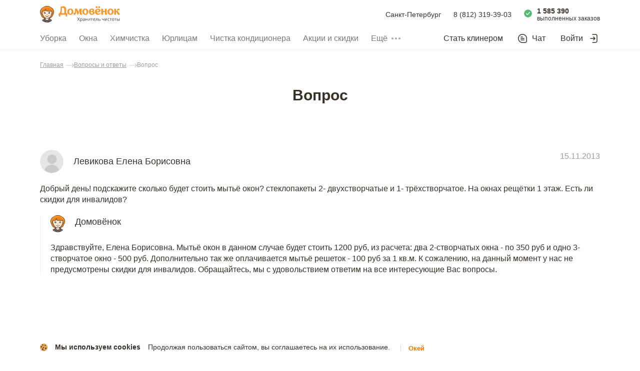

--- FILE ---
content_type: text/html; charset=utf-8
request_url: https://spb.domovenok.ru/faq/1283
body_size: 56317
content:
<!doctype html>
<html data-n-head-ssr lang="ru" data-n-head="%7B%22lang%22:%7B%22ssr%22:%22ru%22%7D%7D">
  <head >
    <meta data-n-head="ssr" http-equiv="Accept-CH" content="DPR, Viewport-Width, Width"><meta data-n-head="ssr" charset="utf-8"><meta data-n-head="ssr" name="viewport" content="width=device-width, initial-scale=1, maximum-scale=1.0, viewport-fit=cover, user-scalable=0, minimal-ui"><meta data-n-head="ssr" name="format-detection" content="telephone=no"><meta data-n-head="ssr" name="apple-mobile-web-app-title" content="Domovenok"><meta data-n-head="ssr" name="application-name" content="Domovenok"><meta data-n-head="ssr" name="msapplication-TileColor" content="#ff962b"><meta data-n-head="ssr" name="msapplication-TileImage" content="/img/mstile-144x144.png"><meta data-n-head="ssr" name="msapplication-config" content="/browserconfig.xml"><meta data-n-head="ssr" name="theme-color" content="#ff962b"><meta data-n-head="ssr" name="robots" content="noindex,nofollow"><meta data-n-head="ssr" name="keywords" content="стоимость мытья окон, вопрос, ответ, Комфорт-сервис Домовёнок, Москва"><meta data-n-head="ssr" name="description" content="На данной странице представлен вопрос и ответ на него на тему: стоимость мытья окон от специалистов компании ООО «Комфорт-сервис Домовёнок»."><meta data-n-head="ssr" name="og:title" content="Сервис заказа уборки Домовёнок"><meta data-n-head="ssr" name="og:site" content="https://www.domovenok.ru/"><meta data-n-head="ssr" name="og:description" content="Сервис заказа уборки Домовёнок - верный помощник в решении бытовых вопросов и уборки дома."><meta data-n-head="ssr" name="og:image" content="https://www.domovenok.ru/img/domovenok-banner.jpg"><meta data-n-head="ssr" name="og:url" content="https://www.domovenok.ru/?utm_source=vk&amp;utm_campaign=site_share"><title>Вопросы и ответы: стоимость мытья окон - компания ООО «Комфорт-сервис Домовёнок»</title><link data-n-head="ssr" rel="apple-touch-icon" sizes="76x76" href="/img/apple-touch-icon-76x76.png"><link data-n-head="ssr" rel="apple-touch-icon" sizes="120x120" href="/img/apple-touch-icon-120x120.png"><link data-n-head="ssr" rel="apple-touch-icon" sizes="152x152" href="/img/apple-touch-icon-152x152.png"><link data-n-head="ssr" rel="apple-touch-icon" sizes="180x180" href="/img/apple-touch-icon-180x180.png"><link data-n-head="ssr" rel="icon" type="image/png" sizes="16x16" href="/img/favicon-16x16.png"><link data-n-head="ssr" rel="icon" type="image/png" sizes="32x32" href="/img/favicon-32x32.png"><link data-n-head="ssr" rel="icon" type="image/png" sizes="48x48" href="/img/favicon-48x48.png"><link data-n-head="ssr" rel="icon" type="image/png" sizes="192x192" href="/img/favicon-192x192.png"><link data-n-head="ssr" rel="manifest" href="/manifest.json"><link data-n-head="ssr" rel="canonical" href="https://spb.domovenok.ru/faq"><link rel="preload" href="/_nuxt/168a18f.js" as="script"><link rel="preload" href="/_nuxt/0c30cec.js" as="script"><link rel="preload" href="/_nuxt/666e4b0.js" as="script"><link rel="preload" href="/_nuxt/190e166.js" as="script"><link rel="preload" href="/_nuxt/cb78978.js" as="script"><style data-vue-ssr-id="1b0f04a9:0 6d26a289:0 734d8a41:0 32e165e0:0 232a7422:0 b1a38f3c:0 03751c4c:0 03992ca9:0 57d97246:0 53277087:0 4a7f2ccc:0 6c919bf1:0 4424afd0:0 209889c9:0 1d371a76:0 98b79b92:0 5af8dc06:0 fa3f1df8:0 3cef0519:0 0c5101ea:0 9b3d3fe4:0 27917761:0">
a,abbr,acronym,address,applet,article,aside,audio,big,blockquote,body,canvas,caption,center,cite,code,dd,del,details,dfn,div,dl,dt,em,embed,fieldset,figcaption,figure,footer,form,h1,h2,h3,h4,h5,h6,header,hgroup,html,i,iframe,img,input,ins,kbd,label,legend,li,mark,menu,nav,object,ol,output,p,pre,q,ruby,s,samp,section,small,span,strike,strong,sub,summary,sup,table,tbody,td,textarea,tfoot,th,thead,time,tr,tt,u,ul,var,video{border:0;box-sizing:border-box;font:inherit;margin:0;padding:0;vertical-align:baseline}article,aside,details,figcaption,figure,footer,header,hgroup,menu,nav,section{display:block}body{line-height:1;min-width:320px;-webkit-font-smoothing:antialiased;-webkit-text-size-adjust:100%;-webkit-tap-highlight-color:transparent;color:#383129;font-family:"-apple-system",BlinkMacSystemFont,"Segoe UI",Roboto,"Open Sans","Arial",sans-serif;font-size:16px}ol,ul{list-style:none}blockquote,q{quotes:none}blockquote:after,blockquote:before,q:after,q:before{content:"";content:none}table{border-collapse:collapse;border-spacing:0}a,input{outline:0}a{color:inherit;-webkit-text-decoration:none;text-decoration:none}button{background:0 0;border:0;cursor:pointer;outline:0}input[type=text]{-webkit-appearance:none}input[type=number]::-webkit-inner-spin-button,input[type=number]::-webkit-outer-spin-button{-webkit-appearance:none;margin:0}input[type=number]{-moz-appearance:textfield}input[type=search]::-ms-clear,input[type=search]::-ms-reveal{display:none;height:0;width:0}input[type=search]::-webkit-search-cancel-button,input[type=search]::-webkit-search-decoration,input[type=search]::-webkit-search-results-button,input[type=search]::-webkit-search-results-decoration{display:none}.video-js .vjs-big-play-button .vjs-icon-placeholder:before,.video-js .vjs-modal-dialog,.vjs-button>.vjs-icon-placeholder:before,.vjs-modal-dialog .vjs-modal-dialog-content{height:100%;left:0;position:absolute;top:0;width:100%}.video-js .vjs-big-play-button .vjs-icon-placeholder:before,.vjs-button>.vjs-icon-placeholder:before{text-align:center}@font-face{font-family:VideoJS;font-style:normal;font-weight:400;src:url([data-uri]) format("woff")}.video-js .vjs-big-play-button .vjs-icon-placeholder:before,.video-js .vjs-play-control .vjs-icon-placeholder,.vjs-icon-play{font-family:VideoJS;font-style:normal;font-weight:400}.video-js .vjs-big-play-button .vjs-icon-placeholder:before,.video-js .vjs-play-control .vjs-icon-placeholder:before,.vjs-icon-play:before{content:"\F101"}.vjs-icon-play-circle{font-family:VideoJS;font-style:normal;font-weight:400}.vjs-icon-play-circle:before{content:"\F102"}.video-js .vjs-play-control.vjs-playing .vjs-icon-placeholder,.vjs-icon-pause{font-family:VideoJS;font-style:normal;font-weight:400}.video-js .vjs-play-control.vjs-playing .vjs-icon-placeholder:before,.vjs-icon-pause:before{content:"\F103"}.video-js .vjs-mute-control.vjs-vol-0 .vjs-icon-placeholder,.vjs-icon-volume-mute{font-family:VideoJS;font-style:normal;font-weight:400}.video-js .vjs-mute-control.vjs-vol-0 .vjs-icon-placeholder:before,.vjs-icon-volume-mute:before{content:"\F104"}.video-js .vjs-mute-control.vjs-vol-1 .vjs-icon-placeholder,.vjs-icon-volume-low{font-family:VideoJS;font-style:normal;font-weight:400}.video-js .vjs-mute-control.vjs-vol-1 .vjs-icon-placeholder:before,.vjs-icon-volume-low:before{content:"\F105"}.video-js .vjs-mute-control.vjs-vol-2 .vjs-icon-placeholder,.vjs-icon-volume-mid{font-family:VideoJS;font-style:normal;font-weight:400}.video-js .vjs-mute-control.vjs-vol-2 .vjs-icon-placeholder:before,.vjs-icon-volume-mid:before{content:"\F106"}.video-js .vjs-mute-control .vjs-icon-placeholder,.vjs-icon-volume-high{font-family:VideoJS;font-style:normal;font-weight:400}.video-js .vjs-mute-control .vjs-icon-placeholder:before,.vjs-icon-volume-high:before{content:"\F107"}.video-js .vjs-fullscreen-control .vjs-icon-placeholder,.vjs-icon-fullscreen-enter{font-family:VideoJS;font-style:normal;font-weight:400}.video-js .vjs-fullscreen-control .vjs-icon-placeholder:before,.vjs-icon-fullscreen-enter:before{content:"\F108"}.video-js.vjs-fullscreen .vjs-fullscreen-control .vjs-icon-placeholder,.vjs-icon-fullscreen-exit{font-family:VideoJS;font-style:normal;font-weight:400}.video-js.vjs-fullscreen .vjs-fullscreen-control .vjs-icon-placeholder:before,.vjs-icon-fullscreen-exit:before{content:"\F109"}.vjs-icon-square{font-family:VideoJS;font-style:normal;font-weight:400}.vjs-icon-square:before{content:"\F10A"}.vjs-icon-spinner{font-family:VideoJS;font-style:normal;font-weight:400}.vjs-icon-spinner:before{content:"\F10B"}.video-js .vjs-subs-caps-button .vjs-icon-placeholder,.video-js .vjs-subtitles-button .vjs-icon-placeholder,.video-js.video-js:lang(en-AU) .vjs-subs-caps-button .vjs-icon-placeholder,.video-js.video-js:lang(en-GB) .vjs-subs-caps-button .vjs-icon-placeholder,.video-js.video-js:lang(en-IE) .vjs-subs-caps-button .vjs-icon-placeholder,.video-js.video-js:lang(en-NZ) .vjs-subs-caps-button .vjs-icon-placeholder,.vjs-icon-subtitles{font-family:VideoJS;font-style:normal;font-weight:400}.video-js .vjs-subs-caps-button .vjs-icon-placeholder:before,.video-js .vjs-subtitles-button .vjs-icon-placeholder:before,.video-js.video-js:lang(en-AU) .vjs-subs-caps-button .vjs-icon-placeholder:before,.video-js.video-js:lang(en-GB) .vjs-subs-caps-button .vjs-icon-placeholder:before,.video-js.video-js:lang(en-IE) .vjs-subs-caps-button .vjs-icon-placeholder:before,.video-js.video-js:lang(en-NZ) .vjs-subs-caps-button .vjs-icon-placeholder:before,.vjs-icon-subtitles:before{content:"\F10C"}.video-js .vjs-captions-button .vjs-icon-placeholder,.video-js:lang(en) .vjs-subs-caps-button .vjs-icon-placeholder,.video-js:lang(fr-CA) .vjs-subs-caps-button .vjs-icon-placeholder,.vjs-icon-captions{font-family:VideoJS;font-style:normal;font-weight:400}.video-js .vjs-captions-button .vjs-icon-placeholder:before,.video-js:lang(en) .vjs-subs-caps-button .vjs-icon-placeholder:before,.video-js:lang(fr-CA) .vjs-subs-caps-button .vjs-icon-placeholder:before,.vjs-icon-captions:before{content:"\F10D"}.video-js .vjs-chapters-button .vjs-icon-placeholder,.vjs-icon-chapters{font-family:VideoJS;font-style:normal;font-weight:400}.video-js .vjs-chapters-button .vjs-icon-placeholder:before,.vjs-icon-chapters:before{content:"\F10E"}.vjs-icon-share{font-family:VideoJS;font-style:normal;font-weight:400}.vjs-icon-share:before{content:"\F10F"}.vjs-icon-cog{font-family:VideoJS;font-style:normal;font-weight:400}.vjs-icon-cog:before{content:"\F110"}.video-js .vjs-play-progress,.video-js .vjs-volume-level,.vjs-icon-circle,.vjs-seek-to-live-control .vjs-icon-placeholder{font-family:VideoJS;font-style:normal;font-weight:400}.video-js .vjs-play-progress:before,.video-js .vjs-volume-level:before,.vjs-icon-circle:before,.vjs-seek-to-live-control .vjs-icon-placeholder:before{content:"\F111"}.vjs-icon-circle-outline{font-family:VideoJS;font-style:normal;font-weight:400}.vjs-icon-circle-outline:before{content:"\F112"}.vjs-icon-circle-inner-circle{font-family:VideoJS;font-style:normal;font-weight:400}.vjs-icon-circle-inner-circle:before{content:"\F113"}.vjs-icon-hd{font-family:VideoJS;font-style:normal;font-weight:400}.vjs-icon-hd:before{content:"\F114"}.video-js .vjs-control.vjs-close-button .vjs-icon-placeholder,.vjs-icon-cancel{font-family:VideoJS;font-style:normal;font-weight:400}.video-js .vjs-control.vjs-close-button .vjs-icon-placeholder:before,.vjs-icon-cancel:before{content:"\F115"}.video-js .vjs-play-control.vjs-ended .vjs-icon-placeholder,.vjs-icon-replay{font-family:VideoJS;font-style:normal;font-weight:400}.video-js .vjs-play-control.vjs-ended .vjs-icon-placeholder:before,.vjs-icon-replay:before{content:"\F116"}.vjs-icon-facebook{font-family:VideoJS;font-style:normal;font-weight:400}.vjs-icon-facebook:before{content:"\F117"}.vjs-icon-gplus{font-family:VideoJS;font-style:normal;font-weight:400}.vjs-icon-gplus:before{content:"\F118"}.vjs-icon-linkedin{font-family:VideoJS;font-style:normal;font-weight:400}.vjs-icon-linkedin:before{content:"\F119"}.vjs-icon-twitter{font-family:VideoJS;font-style:normal;font-weight:400}.vjs-icon-twitter:before{content:"\F11A"}.vjs-icon-tumblr{font-family:VideoJS;font-style:normal;font-weight:400}.vjs-icon-tumblr:before{content:"\F11B"}.vjs-icon-pinterest{font-family:VideoJS;font-style:normal;font-weight:400}.vjs-icon-pinterest:before{content:"\F11C"}.video-js .vjs-descriptions-button .vjs-icon-placeholder,.vjs-icon-audio-description{font-family:VideoJS;font-style:normal;font-weight:400}.video-js .vjs-descriptions-button .vjs-icon-placeholder:before,.vjs-icon-audio-description:before{content:"\F11D"}.video-js .vjs-audio-button .vjs-icon-placeholder,.vjs-icon-audio{font-family:VideoJS;font-style:normal;font-weight:400}.video-js .vjs-audio-button .vjs-icon-placeholder:before,.vjs-icon-audio:before{content:"\F11E"}.vjs-icon-next-item{font-family:VideoJS;font-style:normal;font-weight:400}.vjs-icon-next-item:before{content:"\F11F"}.vjs-icon-previous-item{font-family:VideoJS;font-style:normal;font-weight:400}.vjs-icon-previous-item:before{content:"\F120"}.video-js .vjs-picture-in-picture-control .vjs-icon-placeholder,.vjs-icon-picture-in-picture-enter{font-family:VideoJS;font-style:normal;font-weight:400}.video-js .vjs-picture-in-picture-control .vjs-icon-placeholder:before,.vjs-icon-picture-in-picture-enter:before{content:"\F121"}.video-js.vjs-picture-in-picture .vjs-picture-in-picture-control .vjs-icon-placeholder,.vjs-icon-picture-in-picture-exit{font-family:VideoJS;font-style:normal;font-weight:400}.video-js.vjs-picture-in-picture .vjs-picture-in-picture-control .vjs-icon-placeholder:before,.vjs-icon-picture-in-picture-exit:before{content:"\F122"}.video-js{background-color:#000;box-sizing:border-box;color:#fff;display:block;font-family:Arial,Helvetica,sans-serif;font-size:10px;font-style:normal;font-weight:400;line-height:1;padding:0;position:relative;vertical-align:top;word-break:normal}.video-js:-moz-full-screen{position:absolute}.video-js:-webkit-full-screen{height:100%!important;width:100%!important}.video-js[tabindex="-1"]{outline:0}.video-js *,.video-js :after,.video-js :before{box-sizing:inherit}.video-js ul{font-family:inherit;font-size:inherit;line-height:inherit;list-style-position:outside;margin:0}.video-js.vjs-1-1,.video-js.vjs-16-9,.video-js.vjs-4-3,.video-js.vjs-9-16,.video-js.vjs-fluid{max-width:100%;width:100%}.video-js.vjs-1-1:not(.vjs-audio-only-mode),.video-js.vjs-16-9:not(.vjs-audio-only-mode),.video-js.vjs-4-3:not(.vjs-audio-only-mode),.video-js.vjs-9-16:not(.vjs-audio-only-mode),.video-js.vjs-fluid:not(.vjs-audio-only-mode){height:0}.video-js.vjs-16-9:not(.vjs-audio-only-mode){padding-top:56.25%}.video-js.vjs-4-3:not(.vjs-audio-only-mode){padding-top:75%}.video-js.vjs-9-16:not(.vjs-audio-only-mode){padding-top:177.7777777778%}.video-js.vjs-1-1:not(.vjs-audio-only-mode){padding-top:100%}.video-js .vjs-tech,.video-js.vjs-fill:not(.vjs-audio-only-mode){height:100%;width:100%}.video-js .vjs-tech{left:0;position:absolute;top:0}.video-js.vjs-audio-only-mode .vjs-tech{display:none}body.vjs-full-window{height:100%;margin:0;padding:0}.vjs-full-window .video-js.vjs-fullscreen{bottom:0;left:0;overflow:hidden;position:fixed;right:0;top:0;z-index:1000}.video-js.vjs-fullscreen:not(.vjs-ios-native-fs){height:100%!important;padding-top:0!important;width:100%!important}.video-js.vjs-fullscreen.vjs-user-inactive{cursor:none}.vjs-hidden{display:none!important}.vjs-disabled{cursor:default;opacity:.5}.video-js .vjs-offscreen{height:1px;left:-9999px;position:absolute;top:0;width:1px}.vjs-lock-showing{display:block!important;opacity:1!important;visibility:visible!important}.vjs-no-js{background-color:#000;color:#fff;font-family:Arial,Helvetica,sans-serif;font-size:18px;height:150px;margin:0 auto;padding:20px;text-align:center;width:300px}.vjs-no-js a,.vjs-no-js a:visited{color:#66a8cc}.video-js .vjs-big-play-button{background-color:#2b333f;background-color:rgba(43,51,63,.7);border:.06666em solid #fff;border-radius:.3em;cursor:pointer;display:block;font-size:3em;height:1.63332em;left:10px;line-height:1.5em;opacity:1;padding:0;position:absolute;top:10px;transition:all .4s;width:3em}.vjs-big-play-centered .vjs-big-play-button{left:50%;margin-left:-1.5em;margin-top:-.81666em;top:50%}.video-js .vjs-big-play-button:focus,.video-js:hover .vjs-big-play-button{background-color:#73859f;background-color:rgba(115,133,159,.5);border-color:#fff;transition:all 0s}.vjs-controls-disabled .vjs-big-play-button,.vjs-error .vjs-big-play-button,.vjs-has-started .vjs-big-play-button,.vjs-using-native-controls .vjs-big-play-button{display:none}.vjs-has-started.vjs-paused.vjs-show-big-play-button-on-pause .vjs-big-play-button{display:block}.video-js button{-webkit-appearance:none;-moz-appearance:none;appearance:none;background:0 0;border:0;color:inherit;display:inline-block;font-size:inherit;line-height:inherit;-webkit-text-decoration:none;text-decoration:none;text-transform:none;transition:none}.vjs-control .vjs-button{height:100%;width:100%}.video-js .vjs-control.vjs-close-button{cursor:pointer;height:3em;position:absolute;right:0;top:.5em;z-index:2}.video-js .vjs-modal-dialog{background:rgba(0,0,0,.8);background:linear-gradient(180deg,rgba(0,0,0,.8),hsla(0,0%,100%,0));overflow:auto}.video-js .vjs-modal-dialog>*{box-sizing:border-box}.vjs-modal-dialog .vjs-modal-dialog-content{font-size:1.2em;line-height:1.5;padding:20px 24px;z-index:1}.vjs-menu-button{cursor:pointer}.vjs-menu-button.vjs-disabled{cursor:default}.vjs-workinghover .vjs-menu-button.vjs-disabled:hover .vjs-menu{display:none}.vjs-menu .vjs-menu-content{display:block;font-family:Arial,Helvetica,sans-serif;margin:0;overflow:auto;padding:0}.vjs-menu .vjs-menu-content>*{box-sizing:border-box}.vjs-scrubbing .vjs-control.vjs-menu-button:hover .vjs-menu{display:none}.vjs-menu li{font-size:1.2em;line-height:1.4em;list-style:none;margin:0;padding:.2em 0;text-align:center;text-transform:lowercase}.js-focus-visible .vjs-menu li.vjs-menu-item:hover,.vjs-menu li.vjs-menu-item:focus,.vjs-menu li.vjs-menu-item:hover{background-color:#73859f;background-color:rgba(115,133,159,.5)}.js-focus-visible .vjs-menu li.vjs-selected:hover,.vjs-menu li.vjs-selected,.vjs-menu li.vjs-selected:focus,.vjs-menu li.vjs-selected:hover{background-color:#fff;color:#2b333f}.js-focus-visible .vjs-menu :not(.vjs-selected):focus:not(.focus-visible),.video-js .vjs-menu :not(.vjs-selected):focus:not(:focus-visible){background:0 0}.vjs-menu li.vjs-menu-title{cursor:default;font-size:1em;font-weight:700;line-height:2em;margin:0 0 .3em;padding:0;text-align:center;text-transform:uppercase}.vjs-menu-button-popup .vjs-menu{border-top-color:rgba(43,51,63,.7);bottom:0;display:none;height:0;left:-3em;margin-bottom:1.5em;position:absolute;width:10em}.vjs-menu-button-popup .vjs-menu .vjs-menu-content{background-color:#2b333f;background-color:rgba(43,51,63,.7);bottom:1.5em;max-height:15em;position:absolute;width:100%}.vjs-layout-tiny .vjs-menu-button-popup .vjs-menu .vjs-menu-content,.vjs-layout-x-small .vjs-menu-button-popup .vjs-menu .vjs-menu-content{max-height:5em}.vjs-layout-small .vjs-menu-button-popup .vjs-menu .vjs-menu-content{max-height:10em}.vjs-layout-medium .vjs-menu-button-popup .vjs-menu .vjs-menu-content{max-height:14em}.vjs-layout-huge .vjs-menu-button-popup .vjs-menu .vjs-menu-content,.vjs-layout-large .vjs-menu-button-popup .vjs-menu .vjs-menu-content,.vjs-layout-x-large .vjs-menu-button-popup .vjs-menu .vjs-menu-content{max-height:25em}.vjs-menu-button-popup .vjs-menu.vjs-lock-showing,.vjs-workinghover .vjs-menu-button-popup.vjs-hover .vjs-menu{display:block}.video-js .vjs-menu-button-inline{overflow:hidden;transition:all .4s}.video-js .vjs-menu-button-inline:before{width:2.222222222em}.video-js .vjs-menu-button-inline.vjs-slider-active,.video-js .vjs-menu-button-inline:focus,.video-js .vjs-menu-button-inline:hover,.video-js.vjs-no-flex .vjs-menu-button-inline{width:12em}.vjs-menu-button-inline .vjs-menu{height:100%;left:4em;margin:0;opacity:0;padding:0;position:absolute;top:0;transition:all .4s;width:auto}.vjs-menu-button-inline.vjs-slider-active .vjs-menu,.vjs-menu-button-inline:focus .vjs-menu,.vjs-menu-button-inline:hover .vjs-menu{display:block;opacity:1}.vjs-no-flex .vjs-menu-button-inline .vjs-menu{display:block;opacity:1;position:relative;width:auto}.vjs-no-flex .vjs-menu-button-inline.vjs-slider-active .vjs-menu,.vjs-no-flex .vjs-menu-button-inline:focus .vjs-menu,.vjs-no-flex .vjs-menu-button-inline:hover .vjs-menu{width:auto}.vjs-menu-button-inline .vjs-menu-content{height:100%;margin:0;overflow:hidden;width:auto}.video-js .vjs-control-bar{background-color:#2b333f;background-color:rgba(43,51,63,.7);bottom:0;display:none;height:3em;left:0;position:absolute;right:0;width:100%}.vjs-audio-only-mode .vjs-control-bar,.vjs-has-started .vjs-control-bar{display:flex;opacity:1;transition:visibility .1s,opacity .1s;visibility:visible}.vjs-has-started.vjs-user-inactive.vjs-playing .vjs-control-bar{opacity:0;pointer-events:none;transition:visibility 1s,opacity 1s;visibility:visible}.vjs-controls-disabled .vjs-control-bar,.vjs-error .vjs-control-bar,.vjs-using-native-controls .vjs-control-bar{display:none!important}.vjs-audio-only-mode.vjs-has-started.vjs-user-inactive.vjs-playing .vjs-control-bar,.vjs-audio.vjs-has-started.vjs-user-inactive.vjs-playing .vjs-control-bar{opacity:1;pointer-events:auto;visibility:visible}.vjs-has-started.vjs-no-flex .vjs-control-bar{display:table}.video-js .vjs-control{flex:none;height:100%;margin:0;padding:0;position:relative;text-align:center;width:4em}.video-js .vjs-control.vjs-visible-text{padding-left:1em;padding-right:1em;width:auto}.vjs-button>.vjs-icon-placeholder:before{font-size:1.8em;line-height:1.67}.vjs-button>.vjs-icon-placeholder{display:block}.video-js .vjs-control:focus,.video-js .vjs-control:focus:before,.video-js .vjs-control:hover:before{text-shadow:0 0 1em #fff}.video-js :not(.vjs-visible-text)>.vjs-control-text{border:0;clip:rect(0 0 0 0);height:1px;overflow:hidden;padding:0;position:absolute;width:1px}.vjs-no-flex .vjs-control{display:table-cell;vertical-align:middle}.video-js .vjs-custom-control-spacer{display:none}.video-js .vjs-progress-control{align-items:center;cursor:pointer;display:flex;flex:auto;min-width:4em;touch-action:none}.video-js .vjs-progress-control.disabled{cursor:default}.vjs-live .vjs-progress-control{display:none}.vjs-liveui .vjs-progress-control{align-items:center;display:flex}.vjs-no-flex .vjs-progress-control{width:auto}.video-js .vjs-progress-holder{flex:auto;height:.3em;transition:all .2s}.video-js .vjs-progress-control .vjs-progress-holder{margin:0 10px}.video-js .vjs-progress-control:hover .vjs-progress-holder{font-size:1.6666666667em}.video-js .vjs-progress-control:hover .vjs-progress-holder.disabled{font-size:1em}.video-js .vjs-progress-holder .vjs-load-progress,.video-js .vjs-progress-holder .vjs-load-progress div,.video-js .vjs-progress-holder .vjs-play-progress{display:block;height:100%;margin:0;padding:0;position:absolute;width:0}.video-js .vjs-play-progress{background-color:#fff}.video-js .vjs-play-progress:before{font-size:.9em;position:absolute;right:-.5em;top:-.3333333333em;z-index:1}.video-js .vjs-load-progress{background:rgba(115,133,159,.5)}.video-js .vjs-load-progress div{background:rgba(115,133,159,.75)}.video-js .vjs-time-tooltip{background-color:#fff;background-color:hsla(0,0%,100%,.8);border-radius:.3em;color:#000;float:right;font-family:Arial,Helvetica,sans-serif;font-size:1em;padding:6px 8px 8px;pointer-events:none;position:absolute;top:-3.4em;visibility:hidden;z-index:1}.video-js .vjs-progress-holder:focus .vjs-time-tooltip{display:none}.video-js .vjs-progress-control:hover .vjs-progress-holder:focus .vjs-time-tooltip,.video-js .vjs-progress-control:hover .vjs-time-tooltip{display:block;font-size:.6em;visibility:visible}.video-js .vjs-progress-control.disabled:hover .vjs-time-tooltip{font-size:1em}.video-js .vjs-progress-control .vjs-mouse-display{background-color:#000;display:none;height:100%;position:absolute;width:1px;z-index:1}.vjs-no-flex .vjs-progress-control .vjs-mouse-display{z-index:0}.video-js .vjs-progress-control:hover .vjs-mouse-display{display:block}.video-js.vjs-user-inactive .vjs-progress-control .vjs-mouse-display{opacity:0;transition:visibility 1s,opacity 1s;visibility:hidden}.video-js.vjs-user-inactive.vjs-no-flex .vjs-progress-control .vjs-mouse-display{display:none}.vjs-mouse-display .vjs-time-tooltip{background-color:#000;background-color:rgba(0,0,0,.8);color:#fff}.video-js .vjs-slider{cursor:pointer;margin:0 .45em;padding:0;position:relative;-webkit-touch-callout:none;background-color:#73859f;background-color:rgba(115,133,159,.5);-webkit-user-select:none;-moz-user-select:none;user-select:none}.video-js .vjs-slider.disabled{cursor:default}.video-js .vjs-slider:focus{box-shadow:0 0 1em #fff;text-shadow:0 0 1em #fff}.video-js .vjs-mute-control{cursor:pointer;flex:none}.video-js .vjs-volume-control{cursor:pointer;display:flex;margin-right:1em}.video-js .vjs-volume-control.vjs-volume-horizontal{width:5em}.video-js .vjs-volume-panel .vjs-volume-control{height:1px;margin-left:-1px;opacity:0;visibility:visible;width:1px}.video-js .vjs-volume-panel{transition:width 1s}.video-js .vjs-volume-panel .vjs-volume-control.vjs-slider-active,.video-js .vjs-volume-panel .vjs-volume-control:active,.video-js .vjs-volume-panel.vjs-hover .vjs-mute-control~.vjs-volume-control,.video-js .vjs-volume-panel.vjs-hover .vjs-volume-control,.video-js .vjs-volume-panel:active .vjs-volume-control,.video-js .vjs-volume-panel:focus .vjs-volume-control{opacity:1;position:relative;transition:visibility .1s,opacity .1s,height .1s,width .1s,left 0s,top 0s;visibility:visible}.video-js .vjs-volume-panel .vjs-volume-control.vjs-slider-active.vjs-volume-horizontal,.video-js .vjs-volume-panel .vjs-volume-control:active.vjs-volume-horizontal,.video-js .vjs-volume-panel.vjs-hover .vjs-mute-control~.vjs-volume-control.vjs-volume-horizontal,.video-js .vjs-volume-panel.vjs-hover .vjs-volume-control.vjs-volume-horizontal,.video-js .vjs-volume-panel:active .vjs-volume-control.vjs-volume-horizontal,.video-js .vjs-volume-panel:focus .vjs-volume-control.vjs-volume-horizontal{height:3em;margin-right:0;width:5em}.video-js .vjs-volume-panel .vjs-volume-control.vjs-slider-active.vjs-volume-vertical,.video-js .vjs-volume-panel .vjs-volume-control:active.vjs-volume-vertical,.video-js .vjs-volume-panel.vjs-hover .vjs-mute-control~.vjs-volume-control.vjs-volume-vertical,.video-js .vjs-volume-panel.vjs-hover .vjs-volume-control.vjs-volume-vertical,.video-js .vjs-volume-panel:active .vjs-volume-control.vjs-volume-vertical,.video-js .vjs-volume-panel:focus .vjs-volume-control.vjs-volume-vertical{left:-3.5em;transition:left 0s}.video-js .vjs-volume-panel.vjs-volume-panel-horizontal.vjs-hover,.video-js .vjs-volume-panel.vjs-volume-panel-horizontal.vjs-slider-active,.video-js .vjs-volume-panel.vjs-volume-panel-horizontal:active{transition:width .1s;width:10em}.video-js .vjs-volume-panel.vjs-volume-panel-horizontal.vjs-mute-toggle-only{width:4em}.video-js .vjs-volume-panel .vjs-volume-control.vjs-volume-vertical{height:8em;left:-3000em;transition:visibility 1s,opacity 1s,height 1s 1s,width 1s 1s,left 1s 1s,top 1s 1s;width:3em}.video-js .vjs-volume-panel .vjs-volume-control.vjs-volume-horizontal{transition:visibility 1s,opacity 1s,height 1s 1s,width 1s,left 1s 1s,top 1s 1s}.video-js.vjs-no-flex .vjs-volume-panel .vjs-volume-control.vjs-volume-horizontal{height:3em;opacity:1;position:relative;transition:none;visibility:visible;width:5em}.video-js.vjs-no-flex .vjs-volume-control.vjs-volume-vertical,.video-js.vjs-no-flex .vjs-volume-panel .vjs-volume-control.vjs-volume-vertical{bottom:3em;left:.5em;position:absolute}.video-js .vjs-volume-panel{display:flex}.video-js .vjs-volume-bar{margin:1.35em .45em}.vjs-volume-bar.vjs-slider-horizontal{height:.3em;width:5em}.vjs-volume-bar.vjs-slider-vertical{height:5em;margin:1.35em auto;width:.3em}.video-js .vjs-volume-level{background-color:#fff;bottom:0;left:0;position:absolute}.video-js .vjs-volume-level:before{font-size:.9em;position:absolute;z-index:1}.vjs-slider-vertical .vjs-volume-level{width:.3em}.vjs-slider-vertical .vjs-volume-level:before{left:-.3em;top:-.5em;z-index:1}.vjs-slider-horizontal .vjs-volume-level{height:.3em}.vjs-slider-horizontal .vjs-volume-level:before{right:-.5em;top:-.3em}.video-js .vjs-volume-panel.vjs-volume-panel-vertical{width:4em}.vjs-volume-bar.vjs-slider-vertical .vjs-volume-level{height:100%}.vjs-volume-bar.vjs-slider-horizontal .vjs-volume-level{width:100%}.video-js .vjs-volume-vertical{background-color:#2b333f;background-color:rgba(43,51,63,.7);bottom:8em;height:8em;width:3em}.video-js .vjs-volume-horizontal .vjs-menu{left:-2em}.video-js .vjs-volume-tooltip{background-color:#fff;background-color:hsla(0,0%,100%,.8);border-radius:.3em;color:#000;float:right;font-family:Arial,Helvetica,sans-serif;font-size:1em;padding:6px 8px 8px;pointer-events:none;position:absolute;top:-3.4em;visibility:hidden;z-index:1}.video-js .vjs-volume-control:hover .vjs-progress-holder:focus .vjs-volume-tooltip,.video-js .vjs-volume-control:hover .vjs-volume-tooltip{display:block;font-size:1em;visibility:visible}.video-js .vjs-volume-vertical:hover .vjs-progress-holder:focus .vjs-volume-tooltip,.video-js .vjs-volume-vertical:hover .vjs-volume-tooltip{left:1em;top:-12px}.video-js .vjs-volume-control.disabled:hover .vjs-volume-tooltip{font-size:1em}.video-js .vjs-volume-control .vjs-mouse-display{background-color:#000;display:none;height:1px;position:absolute;width:100%;z-index:1}.video-js .vjs-volume-horizontal .vjs-mouse-display{height:100%;width:1px}.vjs-no-flex .vjs-volume-control .vjs-mouse-display{z-index:0}.video-js .vjs-volume-control:hover .vjs-mouse-display{display:block}.video-js.vjs-user-inactive .vjs-volume-control .vjs-mouse-display{opacity:0;transition:visibility 1s,opacity 1s;visibility:hidden}.video-js.vjs-user-inactive.vjs-no-flex .vjs-volume-control .vjs-mouse-display{display:none}.vjs-mouse-display .vjs-volume-tooltip{background-color:#000;background-color:rgba(0,0,0,.8);color:#fff}.vjs-poster{background-color:#000;background-position:50% 50%;background-repeat:no-repeat;background-size:contain;bottom:0;cursor:pointer;display:inline-block;height:100%;left:0;margin:0;padding:0;position:absolute;right:0;top:0;vertical-align:middle}.vjs-has-started .vjs-poster,.vjs-using-native-controls .vjs-poster{display:none}.vjs-audio.vjs-has-started .vjs-poster,.vjs-has-started.vjs-audio-poster-mode .vjs-poster{display:block}.video-js .vjs-live-control{align-items:flex-start;display:flex;flex:auto;font-size:1em;line-height:3em}.vjs-no-flex .vjs-live-control{display:table-cell;text-align:left;width:auto}.video-js.vjs-liveui .vjs-live-control,.video-js:not(.vjs-live) .vjs-live-control{display:none}.video-js .vjs-seek-to-live-control{align-items:center;cursor:pointer;display:inline-flex;flex:none;font-size:1em;height:100%;line-height:3em;min-width:4em;padding-left:.5em;padding-right:.5em;width:auto}.vjs-no-flex .vjs-seek-to-live-control{display:table-cell;text-align:left;width:auto}.video-js.vjs-live:not(.vjs-liveui) .vjs-seek-to-live-control,.video-js:not(.vjs-live) .vjs-seek-to-live-control{display:none}.vjs-seek-to-live-control.vjs-control.vjs-at-live-edge{cursor:auto}.vjs-seek-to-live-control .vjs-icon-placeholder{color:#888;margin-right:.5em}.vjs-seek-to-live-control.vjs-control.vjs-at-live-edge .vjs-icon-placeholder{color:red}.video-js .vjs-time-control{flex:none;font-size:1em;line-height:3em;min-width:2em;padding-left:1em;padding-right:1em;width:auto}.video-js .vjs-current-time,.video-js .vjs-duration,.vjs-live .vjs-time-control,.vjs-no-flex .vjs-current-time,.vjs-no-flex .vjs-duration{display:none}.vjs-time-divider{display:none;line-height:3em}.vjs-live .vjs-time-divider{display:none}.video-js .vjs-play-control{cursor:pointer}.video-js .vjs-play-control .vjs-icon-placeholder{flex:none}.vjs-text-track-display{bottom:3em;left:0;pointer-events:none;position:absolute;right:0;top:0}.video-js.vjs-controls-disabled .vjs-text-track-display,.video-js.vjs-user-inactive.vjs-playing .vjs-text-track-display{bottom:1em}.video-js .vjs-text-track{font-size:1.4em;margin-bottom:.1em;text-align:center}.vjs-subtitles{color:#fff}.vjs-captions{color:#fc6}.vjs-tt-cue{display:block}video::-webkit-media-text-track-display{transform:translateY(-3em)}.video-js.vjs-controls-disabled video::-webkit-media-text-track-display,.video-js.vjs-user-inactive.vjs-playing video::-webkit-media-text-track-display{transform:translateY(-1.5em)}.video-js .vjs-picture-in-picture-control{cursor:pointer;flex:none}.video-js.vjs-audio-only-mode .vjs-picture-in-picture-control{display:none}.video-js .vjs-fullscreen-control{cursor:pointer;flex:none}.video-js.vjs-audio-only-mode .vjs-fullscreen-control{display:none}.vjs-playback-rate .vjs-playback-rate-value,.vjs-playback-rate>.vjs-menu-button{height:100%;left:0;position:absolute;top:0;width:100%}.vjs-playback-rate .vjs-playback-rate-value{font-size:1.5em;line-height:2;pointer-events:none;text-align:center}.vjs-playback-rate .vjs-menu{left:0;width:4em}.vjs-error .vjs-error-display .vjs-modal-dialog-content{font-size:1.4em;text-align:center}.vjs-error .vjs-error-display:before{color:#fff;content:"X";font-family:Arial,Helvetica,sans-serif;font-size:4em;left:0;line-height:1;margin-top:-.5em;position:absolute;text-align:center;text-shadow:.05em .05em .1em #000;top:50%;vertical-align:middle;width:100%}.vjs-loading-spinner{background-clip:padding-box;border:6px solid rgba(43,51,63,.7);border-radius:25px;box-sizing:border-box;display:none;height:50px;left:50%;margin:-25px 0 0 -25px;opacity:.85;position:absolute;text-align:left;top:50%;visibility:hidden;width:50px}.vjs-seeking .vjs-loading-spinner,.vjs-waiting .vjs-loading-spinner{animation:vjs-spinner-show 0s linear .3s forwards;display:block}.vjs-loading-spinner:after,.vjs-loading-spinner:before{border:inherit;border-color:#fff transparent transparent;border-radius:inherit;box-sizing:inherit;content:"";height:inherit;margin:-6px;opacity:1;position:absolute;width:inherit}.vjs-seeking .vjs-loading-spinner:after,.vjs-seeking .vjs-loading-spinner:before,.vjs-waiting .vjs-loading-spinner:after,.vjs-waiting .vjs-loading-spinner:before{animation:vjs-spinner-spin 1.1s cubic-bezier(.6,.2,0,.8) infinite,vjs-spinner-fade 1.1s linear infinite}.vjs-seeking .vjs-loading-spinner:before,.vjs-waiting .vjs-loading-spinner:before{border-top-color:#fff}.vjs-seeking .vjs-loading-spinner:after,.vjs-waiting .vjs-loading-spinner:after{animation-delay:.44s;border-top-color:#fff}@keyframes vjs-spinner-show{to{visibility:visible}}@keyframes vjs-spinner-spin{to{transform:rotate(1turn)}}@keyframes vjs-spinner-fade{0%{border-top-color:#73859f}20%{border-top-color:#73859f}35%{border-top-color:#fff}60%{border-top-color:#73859f}to{border-top-color:#73859f}}.video-js.vjs-audio-only-mode .vjs-captions-button{display:none}.vjs-chapters-button .vjs-menu ul{width:24em}.video-js.vjs-audio-only-mode .vjs-descriptions-button{display:none}.video-js .vjs-subs-caps-button+.vjs-menu .vjs-captions-menu-item .vjs-menu-item-text .vjs-icon-placeholder{display:inline-block;margin-bottom:-.1em;vertical-align:middle}.video-js .vjs-subs-caps-button+.vjs-menu .vjs-captions-menu-item .vjs-menu-item-text .vjs-icon-placeholder:before{content:"\F10D";font-family:VideoJS;font-size:1.5em;line-height:inherit}.video-js.vjs-audio-only-mode .vjs-subs-caps-button{display:none}.video-js .vjs-audio-button+.vjs-menu .vjs-main-desc-menu-item .vjs-menu-item-text .vjs-icon-placeholder{display:inline-block;margin-bottom:-.1em;vertical-align:middle}.video-js .vjs-audio-button+.vjs-menu .vjs-main-desc-menu-item .vjs-menu-item-text .vjs-icon-placeholder:before{content:" \F11D";font-family:VideoJS;font-size:1.5em;line-height:inherit}.video-js.vjs-layout-small .vjs-current-time,.video-js.vjs-layout-small .vjs-duration,.video-js.vjs-layout-small .vjs-playback-rate,.video-js.vjs-layout-small .vjs-remaining-time,.video-js.vjs-layout-small .vjs-time-divider,.video-js.vjs-layout-small .vjs-volume-control,.video-js.vjs-layout-tiny .vjs-current-time,.video-js.vjs-layout-tiny .vjs-duration,.video-js.vjs-layout-tiny .vjs-playback-rate,.video-js.vjs-layout-tiny .vjs-remaining-time,.video-js.vjs-layout-tiny .vjs-time-divider,.video-js.vjs-layout-tiny .vjs-volume-control,.video-js.vjs-layout-x-small .vjs-current-time,.video-js.vjs-layout-x-small .vjs-duration,.video-js.vjs-layout-x-small .vjs-playback-rate,.video-js.vjs-layout-x-small .vjs-remaining-time,.video-js.vjs-layout-x-small .vjs-time-divider,.video-js.vjs-layout-x-small .vjs-volume-control{display:none}.video-js.vjs-layout-small .vjs-volume-panel.vjs-volume-panel-horizontal.vjs-hover,.video-js.vjs-layout-small .vjs-volume-panel.vjs-volume-panel-horizontal.vjs-slider-active,.video-js.vjs-layout-small .vjs-volume-panel.vjs-volume-panel-horizontal:active,.video-js.vjs-layout-small .vjs-volume-panel.vjs-volume-panel-horizontal:hover,.video-js.vjs-layout-tiny .vjs-volume-panel.vjs-volume-panel-horizontal.vjs-hover,.video-js.vjs-layout-tiny .vjs-volume-panel.vjs-volume-panel-horizontal.vjs-slider-active,.video-js.vjs-layout-tiny .vjs-volume-panel.vjs-volume-panel-horizontal:active,.video-js.vjs-layout-tiny .vjs-volume-panel.vjs-volume-panel-horizontal:hover,.video-js.vjs-layout-x-small .vjs-volume-panel.vjs-volume-panel-horizontal.vjs-hover,.video-js.vjs-layout-x-small .vjs-volume-panel.vjs-volume-panel-horizontal.vjs-slider-active,.video-js.vjs-layout-x-small .vjs-volume-panel.vjs-volume-panel-horizontal:active,.video-js.vjs-layout-x-small .vjs-volume-panel.vjs-volume-panel-horizontal:hover{width:auto}.video-js.vjs-layout-tiny .vjs-progress-control,.video-js.vjs-layout-x-small .vjs-progress-control{display:none}.video-js.vjs-layout-x-small .vjs-custom-control-spacer{display:block;flex:auto}.video-js.vjs-layout-x-small.vjs-no-flex .vjs-custom-control-spacer{width:auto}.vjs-modal-dialog.vjs-text-track-settings{background-color:#2b333f;background-color:rgba(43,51,63,.75);color:#fff;height:70%}.vjs-text-track-settings .vjs-modal-dialog-content{display:table}.vjs-text-track-settings .vjs-track-settings-colors,.vjs-text-track-settings .vjs-track-settings-controls,.vjs-text-track-settings .vjs-track-settings-font{display:table-cell}.vjs-text-track-settings .vjs-track-settings-controls{text-align:right;vertical-align:bottom}@supports (display:grid){.vjs-text-track-settings .vjs-modal-dialog-content{display:grid;grid-template-columns:1fr 1fr;grid-template-rows:1fr;padding:20px 24px 0}.vjs-track-settings-controls .vjs-default-button{margin-bottom:20px}.vjs-text-track-settings .vjs-track-settings-controls{grid-column:1/-1}.vjs-layout-small .vjs-text-track-settings .vjs-modal-dialog-content,.vjs-layout-tiny .vjs-text-track-settings .vjs-modal-dialog-content,.vjs-layout-x-small .vjs-text-track-settings .vjs-modal-dialog-content{grid-template-columns:1fr}}.vjs-track-setting>select{margin-bottom:.5em;margin-right:1em}.vjs-text-track-settings fieldset{border:0;margin:5px;padding:3px}.vjs-text-track-settings fieldset span{display:inline-block}.vjs-text-track-settings fieldset span>select{max-width:7.3em}.vjs-text-track-settings legend{color:#fff;margin:0 0 5px}.vjs-text-track-settings .vjs-label{position:absolute;clip:rect(1px 1px 1px 1px);clip:rect(1px,1px,1px,1px);border:0;display:block;height:1px;margin:0 0 5px;overflow:hidden;padding:0;width:1px}.vjs-track-settings-controls button:active,.vjs-track-settings-controls button:focus{background-image:linear-gradient(0deg,#fff 88%,#73859f);outline-style:solid;outline-width:medium}.vjs-track-settings-controls button:hover{color:rgba(43,51,63,.75)}.vjs-track-settings-controls button{background-color:#fff;background-image:linear-gradient(-180deg,#fff 88%,#73859f);border-radius:2px;color:#2b333f;cursor:pointer}.vjs-track-settings-controls .vjs-default-button{margin-right:1em}@media print{.video-js>:not(.vjs-tech):not(.vjs-poster){visibility:hidden}}.vjs-resize-manager{border:0;height:100%;left:0;position:absolute;top:0;width:100%;z-index:-1000}.js-focus-visible .video-js :focus:not(.focus-visible){outline:0}.video-js :focus:not(:focus-visible){outline:0}.ui-video-player{height:100%;max-width:100%;overflow:hidden;position:relative;width:100%}.ui-video-player__container{aspect-ratio:16/9;background-color:#000;height:100%;position:relative;width:100%}.ui-video-player__container .vjs-control-bar{touch-action:none}.ui-video-player__video{height:100%;-o-object-fit:contain;object-fit:contain;width:100%}.ui-video-player__overlay{align-items:flex-end;background:linear-gradient(2.17deg,rgba(108,88,67,.7) 30.38%,hsla(19,47%,80%,.7) 97.37%);bottom:0;color:#fff;display:flex;flex-direction:row-reverse;justify-content:space-between;left:0;padding:20px;position:absolute;right:0;top:0}@media (min-width:768px){.ui-video-player__overlay{padding:50px}.ui-video-player__overlay .ui-video-player__button-next{height:80px;width:80px}}.ui-video-player__overlay .ui-video-player__button-next{align-items:center;background-color:#fff;border-radius:50%;display:flex;height:50px;justify-content:center;width:50px}.ui-video-player__previous-item{background-image:url([data-uri])}.ui-video-player__next-item,.ui-video-player__previous-item{background-position:50%;background-repeat:no-repeat;background-size:contain}.ui-video-player__next-item{background-image:url([data-uri])}.ui-video-player--mobile .video-js .vjs-fullscreen-control{display:none}.ui-video-player--fullwindow{background-color:#000;bottom:0;height:100vh;left:0;max-height:100vh;max-width:100vw;position:fixed;right:0;top:0;width:100vw;z-index:1000}.ui-video-player--fullwindow .ui-video-player__container{background-color:#000;bottom:0;height:100%;left:0;position:absolute;right:0;top:0;width:100%}.vjs-icon-placeholder:before{content:""!important}.vjs-control.vjs-button .vjs-icon-placeholder{height:16px;margin:0 auto;width:16px}.vjs-play-control.vjs-paused .vjs-icon-placeholder{background-image:url([data-uri]);background-position:50%;background-repeat:no-repeat;background-size:contain}.vjs-play-control.vjs-playing .vjs-icon-placeholder{background-image:url([data-uri]);background-position:50%;background-repeat:no-repeat;background-size:contain}.vjs-fullscreen-control .vjs-icon-placeholder{background-image:url([data-uri]);background-position:50%;background-repeat:no-repeat;background-size:contain}.vjs-mute-control.vjs-vol-0 .vjs-icon-placeholder{background-image:url([data-uri]);background-position:50%;background-repeat:no-repeat;background-size:contain}.vjs-mute-control.vjs-vol-1 .vjs-icon-placeholder{background-image:url([data-uri]);background-position:50%;background-repeat:no-repeat;background-size:contain}.vjs-mute-control.vjs-vol-2 .vjs-icon-placeholder{background-image:url([data-uri]);background-position:50%;background-repeat:no-repeat;background-size:contain}.vjs-mute-control.vjs-vol-3 .vjs-icon-placeholder{background-image:url([data-uri]);background-position:50%;background-repeat:no-repeat;background-size:contain}.vjs-play-progress.vjs-slider-bar:before{background-color:#fff;border-radius:50%;content:""!important;height:12px;top:-4px;width:12px}.vjs-volume-level:before{background-color:#fff;border-radius:50%;content:""!important;height:8px;width:8px}.vjs-audio-button.vjs-menu-button.vjs-menu-button-popup.vjs-button .vjs-icon-placeholder{background-image:url([data-uri]);background-position:50%;background-repeat:no-repeat;background-size:contain;height:14px;margin:0 auto;width:14px}.ui-video{background-position:50%;background-size:cover;border-radius:8px;cursor:pointer;height:500px;overflow:hidden;position:relative}@media (max-width:1024px){.ui-video{height:388px}}@media (max-width:567px){.ui-video{height:180px}}.ui-video__video{border-radius:8px;height:100%;-o-object-fit:cover;object-fit:cover;width:100%}.ui-video__client{bottom:20px;justify-content:flex-start;left:20px}.ui-video__client,.ui-video__play{align-items:center;display:flex;position:absolute;right:0}.ui-video__play{background-color:#fff;background-size:10px 10px;border-radius:50%;bottom:0;box-shadow:2px 2px 6px 2px rgba(0,0,0,.039);height:33px;justify-content:center;left:0;margin:auto;top:0;transition:.2s;width:33px;z-index:2}@media (min-width:768px){.ui-video__play{height:50px;width:50px}}@media (min-width:1280px){.ui-video__play{height:70px;width:70px}}.ui-video__play:after{background-image:url([data-uri]);background-position:50%;background-repeat:no-repeat;background-size:cover;content:"";height:10px;margin-left:4px;width:10px}@media (min-width:768px){.ui-video__play:after{height:15px;width:15px}}@media (min-width:1280px){.ui-video__play:after{height:22px;width:22px}}.ui-video__preview{height:100%;-o-object-fit:cover;object-fit:cover;position:absolute;width:100%;z-index:1}.ui-tab{align-items:center;color:#978686;cursor:pointer;display:flex;gap:10px;padding:13px 10px;position:relative;white-space:nowrap}.ui-tab:after{background:#ff962b;bottom:0;content:"";display:block;height:2px;left:10px;position:absolute;right:10px;transform:scaleY(0);transform-origin:bottom;transition:.2s}@media (min-width:1280px){.ui-tab:hover{color:#393131;transition:.2s}.ui-tab:hover:after{background-color:#d2caca;transform:scaleY(1)}}.ui-tab__icon{display:inline-block;height:20px;vertical-align:middle;width:20px}.ui-tab__icon--left{margin-right:8px}.ui-tab__icon--right{margin-left:8px}.ui-tab--active:after{transform:scaleY(1)}.ui-tabs{margin:0 -20px;overflow:auto}.ui-tabs__list{display:flex;padding:0 10px}.ui-tabs__list--grow{width:100%}.ui-tabs__list--grow .ui-tab{flex-grow:1;justify-content:center;text-align:center;white-space:inherit}.ui-tabs__list--grow .ui-tab:after{left:0;right:0}.ui-tabs--no-align{margin:0}.ui-tabs--no-align .ui_tabs__list{padding:0}.ui-switch-counter{background-color:#fff;border:1px solid #cbc9c9;border-radius:5px;display:flex;height:42px;overflow:hidden;padding:0;position:relative}.ui-switch-counter__button{align-items:center;border-left:1px solid #cbc9c9;cursor:pointer;display:flex;font-size:16px;height:40px;justify-content:space-around;line-height:22px;opacity:1;padding:0 12px;position:relative;transition:.2s;-webkit-user-select:none;-moz-user-select:none;user-select:none;width:30%;z-index:2}.ui-switch-counter__button:first-child{border-left:none}@media (min-width:1280px){.ui-switch-counter__button:hover{background-color:#f2f2f2}}.ui-switch-counter__button--active{background-color:transparent;color:#fff}.ui-switch-counter__button--active:hover{background-color:transparent}.ui-switch-counter__button--active .ui-switch-counter__input{border-color:#fff;color:#fff}.ui-switch-counter__button--ghost{background-color:#ff962b;border:0;bottom:-1px;height:auto;left:0;position:absolute;top:-1px;transition:.2s;z-index:1}.ui-switch-counter__button--loading{opacity:0}.ui-switch-counter__input{-webkit-appearance:none;background-color:transparent;border:0;border-bottom:1px solid #383129;border-radius:0;line-height:16px;max-width:80px;min-width:40px;padding:3px 5px;text-align:center;width:80%}.ui-switch-counter__input-text{margin-left:5px}.ui-stars{display:flex;flex-direction:row-reverse;flex-shrink:0;justify-content:space-between;position:relative;width:190px;-webkit-tap-highlight-color:transparent}.ui-stars--disabled{pointer-events:none}.ui-stars .ui-stars:hover .ui-stars__label:hover~.ui-stars__label,.ui-stars .ui-stars__input:checked~.ui-stars__label,.ui-stars:hover .ui-stars__label:hover{background-image:url([data-uri]);background-position:50%;background-repeat:no-repeat;background-size:contain}.ui-stars--small .ui-stars__label{height:24px;width:24px}.ui-stars--small{width:160px}.ui-stars--extra-small .ui-stars__label{height:18px;width:18px}.ui-stars--extra-small{width:130px}.ui-stars__input{display:none}.ui-stars__label{align-items:center;background-image:url([data-uri]);cursor:pointer;display:flex;height:30px;position:relative;width:30px;-webkit-tap-highlight-color:transparent}.ui-stars__label,.ui-stars__label--half{background-position:50%;background-repeat:no-repeat;background-size:contain}.ui-stars__label--half{background-image:url([data-uri])}.ui-stars .ui-stars__label:hover~.ui-stars__label,.ui-stars__label--active,.ui-stars__label:hover{background-image:url([data-uri]);background-position:50%;background-repeat:no-repeat;background-size:contain}.ui-popup{background-color:rgba(0,0,0,.5);bottom:0;left:0;overflow:auto;position:fixed;right:0;top:0;transition:.2s;z-index:99}@media (min-width:768px){.ui-popup{align-items:flex-start;background-color:rgba(0,0,0,.65);display:flex;justify-content:center;padding:50px 0}}.ui-popup__block{background-color:#fff;box-shadow:0 4px 17px rgba(31,28,26,.15);margin:auto;min-height:100%;padding:50px 20px 0;position:relative;transition:.2s;width:100%}@media (min-width:768px){.ui-popup__block{border-radius:12px;min-height:auto;padding:50px}}@media (min-width:1280px){.ui-popup__block{padding:50px}}.ui-popup__block .ui-popup__block .ui-popup__close .ui-popup__close-button--fixed{background-image:url([data-uri]);background-position:50%;background-repeat:no-repeat;background-size:20px;position:relative;top:5px}.ui-popup__block--menu-wrap{padding:40px 0 20px}.ui-popup__close{height:40px;margin:10px -10px -60px auto;position:sticky;top:10px;width:40px;z-index:3}@media (min-width:768px){.ui-popup__close{margin:10px -40px -60px auto}}.ui-popup__close-button{background-image:url([data-uri]);background-position:50%;background-repeat:no-repeat;background-size:20px;border-radius:50%;cursor:pointer;height:100%;left:0;position:relative;top:-50px;transition:all .3s;width:100%}.ui-popup__close-button:hover{background-image:url([data-uri]);background-position:50%;background-repeat:no-repeat;background-size:22px}.ui-popup__close-button--fixed{background-color:#aea1a1;background-image:url([data-uri]);background-position:50%;background-repeat:no-repeat;background-size:20px;box-shadow:0 4px 9px 0 rgba(0,0,0,.13);position:relative;top:5px}@media (min-width:768px){.ui-popup__close-button--fixed{left:65px;top:-45px}}.ui-popup--flex .ui-popup__block{display:flex;flex-direction:column}.ui-popup--flex .ui-popup__block-container{display:flex;flex-direction:column;flex-grow:1}.ui-popup--down{align-items:flex-end;display:flex;justify-content:center;padding:max(10%,52px) 0 0}.ui-popup--down .ui-popup__block{border-radius:12px 12px 0 0;margin-bottom:0;max-width:100%;min-height:0;padding-right:0}.ui-popup--down .ui-popup__block--menu-wrap .ui-popup__block-container{padding:0}.ui-popup--down .ui-popup__block--menu-wrap .ui-popup__close-button{top:-40px}.ui-popup--down .ui-popup__block-container{padding-bottom:40px;padding-right:20px;width:100%}@media (min-width:768px){.ui-popup--down .ui-popup__block-container{padding-bottom:0;padding-right:40px}}@media (min-width:1280px){.ui-popup--down .ui-popup__block-container{padding-right:50px}}.ui-popup--down .ui-popup__close{margin:10px 0 -60px auto}.ui-popup--down .ui-popup__close-button{left:-10px;top:-50px}.ui-popup--white-close .ui-popup__close-button{background-color:#fff;border-radius:50%;height:32px;width:32px}.ui-popup--full-height .ui-popup__block,.ui-popup--full-height .ui-popup__block-container{height:100%}.ui-popup-show-enter,.ui-popup-show-leave-active{background-color:transparent}.ui-popup-show-enter .ui-popup__block,.ui-popup-show-leave-active .ui-popup__block{opacity:0;transform:translateY(10px)}.ui-popup-show-enter.ui-popup--down .ui-popup__block,.ui-popup-show-leave-active.ui-popup--down .ui-popup__block{opacity:1;transform:translateY(100%)}.ps-container:hover>.ps-scrollbar-y-rail:hover{background-color:transparent}.ps-container:hover>.ps-scrollbar-y-rail:hover>.ps-scrollbar-y{background-color:hsla(0,0%,76%,.3)}.ps-container>.ps-scrollbar-y-rail>.ps-scrollbar-y{background-color:hsla(0,0%,76%,.3);border-radius:5px;position:absolute;right:0;transition:none;width:6px;z-index:2}.ps-container.ps-in-scrolling.ps-y>.ps-scrollbar-y-rail>.ps-scrollbar-y{background-color:hsla(0,0%,76%,.3)}.ps-container.ps-in-scrolling.ps-y:hover>.ps-scrollbar-y-rail,.ps-container.ps-in-scrolling.ps-y>.ps-scrollbar-y-rail{background-color:transparent}.ps-container>.ps-scrollbar-y-rail,.ps-container>.ps-scrollbar-y-rail:active>.ps-scrollbar-y,.ps-container>.ps-scrollbar-y-rail:hover>.ps-scrollbar-y{width:6px}.ps-container>.ps-scrollbar-y-rail{transition:none}.ps__rail-y{width:7px}.ps__rail-x:focus,.ps__rail-x:hover,.ps__rail-y:focus,.ps__rail-y:hover{background-color:#f5f4f4;z-index:1}.ps__rail-y:focus>.ps__thumb-y,.ps__rail-y:hover>.ps__thumb-y,.ps__thumb-y{background-color:#d2d0d0;width:5px}.ps__thumb-y{right:1px;z-index:2}.select-list{position:relative}.select-list__addition-text{color:#9d9c9c;margin-left:10px}.select-list__addition-img{margin-left:10px;vertical-align:middle}.select-list .menu-line--selected{font-weight:600}.select-list .menu-line--selected:after{background-image:url([data-uri]);background-position:50%;background-repeat:no-repeat;background-size:contain;background-size:cover;content:"";height:18px;position:absolute;right:14px;top:14px;width:18px}.ui-select{cursor:pointer;font-size:16px;position:relative;text-align:left;width:100%}.ui-select--open .ui-select__label{color:#383129}.ui-select--open .ui-select__select:after{transform:rotate(180deg)}.ui-select--open .ui-select__fieldset,.ui-select--open .ui-select__fieldset:hover,.ui-select--open .ui-select__list,.ui-select--open .ui-select__list:hover{border-color:#383129}@media (min-width:768px){.ui-select--open .ui-select__fieldset{border-radius:5px 5px 0 0}}.ui-select--disabled .ui-select__label{color:#e5e4e4}.ui-select--disabled .ui-select__fieldset{border-color:#e5e4e4;cursor:default}.ui-select--disabled .ui-select__fieldset:hover{border-color:#e5e4e4}.ui-select--disabled .ui-select__select:after{opacity:.5}.ui-select--error .ui-select__hint{color:#f44a49}.ui-select--error .ui-select__select:after{background-image:url([data-uri]);background-position:50%;background-repeat:no-repeat;background-size:contain}.ui-select--error .ui-select__fieldset,.ui-select--error .ui-select__fieldset:hover{border-color:#f44a49}.ui-select--light.ui-select--open .ui-select__fieldset,.ui-select--light.ui-select--open .ui-select__list{border-color:#cbc9c9}.ui-select--light .ui-select__select{background-color:#383129;color:#f2f2f2}.ui-select--light .ui-select__select:after{filter:invert(100%)}.ui-select--light .ui-select__fieldset{border-color:#9d9c9c}.ui-select--light .ui-select__fieldset:hover{border-color:#cbc9c9}.ui-select--light .ui-select__list{background-color:#433c35;border-color:#9d9c9c;color:#f2f2f2}.ui-select--light .ui-select__list:hover{border-color:#cbc9c9}.ui-select--light .ui-select__list .menu-line:hover{background-color:#4a443c}.ui-select--light .ui-select__list .menu-line:after{filter:invert(100%)}.ui-select--light .ui-select__label{color:#9d9c9c}.ui-select--light .ui-select__label.ui-select__label--on-border{color:#fff}.ui-select--white.ui-select--open .ui-select__fieldset,.ui-select--white.ui-select--open .ui-select__list{border-color:#383129}.ui-select--white .ui-select__select{background-color:#fff}.ui-select--white .ui-select__select:after{filter:invert(100%)}.ui-select--white .ui-select__fieldset{border-color:#cbc9c9}.ui-select--white .ui-select__list{background-color:#fff;border-color:#9d9c9c}.ui-select--white .ui-select__list .menu-line:after{filter:invert(100%)}.ui-select--white .ui-select__label{color:#9d9c9c}.ui-select--no-legend .ui-select__label.ui-select__label--on-border{display:none}.ui-select__select{border-radius:5px;height:50px;line-height:22px;padding:14px 40px 12px 16px;position:relative}.ui-select__select--no-border{border:0}@media (min-width:768px){.ui-select__select{padding:14px 50px 12px 16px}}.ui-select__select:after{background-image:url([data-uri]);background-position:50%;background-repeat:no-repeat;background-size:contain;content:"";height:8px;position:absolute;right:16px;top:22px;transition:.2s;width:17px}.ui-select__selected{display:block;overflow:hidden;text-overflow:ellipsis;white-space:nowrap;width:100%}.ui-select__list{background-color:#fff;border:1px solid #cbc9c9;border-radius:0 0 5px 5px;border-top:none;opacity:1;overflow:hidden;position:absolute;top:50px;transform:translateY(0);transition:.1s;width:100%;z-index:5}.ui-select__label{color:#9d9c9c;font-size:16px;height:16px;left:12px;line-height:16px;overflow:hidden;position:absolute;text-overflow:ellipsis;top:16px;transition:.2s;white-space:nowrap;width:calc(100% - 64px)}.ui-select__label--on-border{font-size:12px;padding:0 4px;top:-8px;width:calc(100% - 24px);z-index:2}.ui-select__fieldset{border:1px solid #cbc9c9;border-radius:5px;height:56px;position:absolute;top:-6px;transition:.2s;width:100%;z-index:4}.ui-select__fieldset--no-legend{height:50px;top:0}.ui-select__fieldset:hover{border-color:#9d9c9c}.ui-select__legend{color:transparent;font-size:12px;height:12px;margin-left:12px;max-width:calc(100% - 12px);overflow:hidden;text-overflow:ellipsis;transition:.2s}.ui-select__legend--active{padding:0 4px}.ui-select__hint{color:#9d9c9c;font-size:12px;line-height:18px;margin-top:4px}.ui-select-show-enter-active,.ui-select-show-leave-active{opacity:0;transform:translateY(-10px)}.ui-notify{border-radius:8px;display:flex;padding:15px;position:relative}@media (min-width:768px){.ui-notify{padding:20px}}.ui-notify__context{align-items:center;display:flex;height:20px;justify-content:center;position:absolute;right:15px;top:calc(50% - 10px);width:20px}@media (min-width:768px){.ui-notify__context{right:20px}}.ui-notify__inline-link{color:#ff962b;margin-top:7px;z-index:10}@media (min-width:768px){.ui-notify__inline-link{margin-top:10px}}.ui-notify__title{font-size:18px;line-height:25px;margin-bottom:7px}@media (min-width:768px){.ui-notify__title{margin-bottom:10px}}.ui-notify__title--no-content{margin:0}.ui-notify__icon{display:flex;height:100%;margin-right:10px}.ui-notify__icon img{height:22px;width:22px}.ui-notify__link{padding:15px 50px 15px 15px}@media (min-width:768px){.ui-notify__link{padding:20px 55px 20px 20px}}.ui-notify__link:after{background-image:url([data-uri]);background-position:50%;background-repeat:no-repeat;background-size:contain;content:"";height:15px;position:absolute;right:15px;top:calc(50% - 7.5px);width:15px}@media (min-width:768px){.ui-notify__link:after{right:20px}}.ui-notify--context{padding:15px 50px 15px 15px}@media (min-width:768px){.ui-notify--context{padding:20px 55px 20px 20px}}.ui-notify--orange{background:#fff4e9}.ui-notify--grey{background-color:#f2f2f2}.ui-notify--red{background-color:#ffeae9}.ui-notify--green{background-color:#e3f3e8}.ui-notify--white{background-color:#fff}.ui-notify--shadow{box-shadow:0 0 15px -2px hsla(29,45%,65%,.278)}.ui-notify--border{border:1px solid #cbc9c9}.ui-loader{display:inline-flex}.ui-loader--circular{align-items:center;justify-content:space-around}.ui-loader--cover{background-color:rgba(0,0,0,.1);bottom:0;display:flex;left:0;position:absolute;right:0;top:0;z-index:1000}.ui-loader--inline{gap:.3em;margin:0 .3em;vertical-align:middle}.ui-loader__dot{animation:loader-scale-animation 1s infinite;border-radius:50%;height:.3em;transform:scale(0);width:.3em}.ui-loader__dot--1{animation-delay:-.3333s;background-color:#ff962b}.ui-loader__dot--2{animation-delay:-.1667s;background-color:#383129}.ui-loader__dot--3{animation-delay:0s;background-color:#cbc9c9}@keyframes loader-scale-animation{0%{animation-timing-function:cubic-bezier(.3,0,.7,1);transform:scale(0)}50%{animation-timing-function:cubic-bezier(.3,0,.7,1);transform:scale(1)}to{transform:scale(0)}}.ui-input{border-radius:5px;display:inline-flex;flex-direction:column;position:relative;text-align:left;width:100%}@media (min-width:768px){.ui-input:hover .ui-input__fieldset{border-color:#9d9c9c}}.ui-input__group{position:relative;transition:.2s ease-out}.ui-input__fieldset{border:1px solid #cbc9c9;border-radius:5px;height:calc(100% + 8px);line-height:18px;position:absolute;top:-8px;transition:.2s;width:100%}.ui-input__legend{color:transparent;font-size:12px;margin-left:12px;transition:.2s;white-space:nowrap}.ui-input__input{font:inherit;font-size:16px;height:48px;line-height:22px;padding:0 16px;transition:.2s ease-out;width:100%}.ui-input__input::-webkit-input-placeholder{color:#9d9c9c;font-family:"-apple-system",BlinkMacSystemFont,"Segoe UI",Roboto,"Open Sans","Arial",sans-serif;font-size:16px;font-weight:400}.ui-input__input:-moz-placeholder,.ui-input__input::-moz-placeholder{color:#9d9c9c;font-family:"-apple-system",BlinkMacSystemFont,"Segoe UI",Roboto,"Open Sans","Arial",sans-serif;font-size:16px;font-weight:400}.ui-input__input:-ms-input-placeholder{color:#9d9c9c;font-family:"-apple-system",BlinkMacSystemFont,"Segoe UI",Roboto,"Open Sans","Arial",sans-serif;font-size:16px;font-weight:400}.ui-input__input{background:0 0;color:#383129;outline:0;position:relative}textarea.ui-input__input{border-bottom:10px solid transparent;border-top:10px solid transparent;height:100px;padding:10px 20px;resize:none}.ui-input--light .ui-input__input{color:#9d9c9c}.ui-input--light .ui-input__fieldset{border-color:#9d9c9c}@media (min-width:768px){.ui-input--light:hover .ui-input__fieldset{border-color:#cbc9c9}}.ui-input__label{color:#9d9c9c;font-size:16px;height:16px;left:16px;line-height:16px;max-width:calc(100% - 32px);overflow:hidden;position:absolute;text-overflow:ellipsis;top:16px;transition:.2s;white-space:nowrap}.ui-input__hint{color:#9d9c9c;font-size:12px;line-height:13px;padding:4px 16px 0 0}.ui-input--textarea .ui-input__label{top:24px}.ui-input--underline{border-radius:0}.ui-input--underline .ui-input__group{border-bottom:1px solid #cbc9c9}.ui-input--underline .ui-input__input{border:0;border-bottom:10px solid transparent;border-radius:0;border-top:10px solid transparent;font-size:16px;height:100px;padding:10px 0 0}.ui-input--underline .ui-input__label{left:0;padding:0;top:12px}.ui-input--active .ui-input__label,.ui-input--focused .ui-input__label{font-size:12px;top:-9px;z-index:2}.ui-input--active .ui-input__legend,.ui-input--focused .ui-input__legend{padding:0 4px}.ui-input--active.ui-input--light .ui-input__label,.ui-input--focused.ui-input--light .ui-input__label{color:#cbc9c9}.ui-input--active .ui-input__group,.ui-input--focused .ui-input__group{border-color:#383129}.ui-input--focused .ui-input__fieldset{border:1px solid #383129}.ui-input--focused .ui-input__label{color:#383129}.ui-input--focused:hover .ui-input__fieldset{border:1px solid #383129}.ui-input--focused.ui-input--light .ui-input__fieldset{border-color:#fff}.ui-input--focused.ui-input--light .ui-input__input,.ui-input--focused.ui-input--light .ui-input__label{color:#fff}.ui-input--disabled{cursor:default;opacity:.5;pointer-events:none}.ui-input--disabled.ui-input--light{opacity:.3}.ui-input--error .ui-input__hint{color:#f44a49}.ui-input--error .ui-input__fieldset{border-color:#f44a49}.ui-input-number{align-items:flex-start;display:flex;gap:15px}.ui-input--mobile{position:relative;top:1px;width:100%}.ui-input--mobile .ui-input__input{padding:0 48px 0 16px}.ui-select--code{max-width:115px}.ui-select--code .ui-select__list{top:49px}.ui-select--code .ui-select__fieldset{height:53px;top:-4px}.ui-select--code .ui-select__select{padding-right:0}.ps{overflow:hidden!important;overflow-anchor:none;-ms-overflow-style:none;touch-action:auto;-ms-touch-action:auto}.ps__rail-x{bottom:0;height:15px}.ps__rail-x,.ps__rail-y{display:none;opacity:0;position:absolute;transition:background-color .2s linear,opacity .2s linear;-webkit-transition:background-color .2s linear,opacity .2s linear}.ps__rail-y{right:0;width:15px}.ps--active-x>.ps__rail-x,.ps--active-y>.ps__rail-y{background-color:transparent;display:block}.ps--focus>.ps__rail-x,.ps--focus>.ps__rail-y,.ps--scrolling-x>.ps__rail-x,.ps--scrolling-y>.ps__rail-y,.ps:hover>.ps__rail-x,.ps:hover>.ps__rail-y{opacity:.6}.ps .ps__rail-x.ps--clicking,.ps .ps__rail-x:focus,.ps .ps__rail-x:hover,.ps .ps__rail-y.ps--clicking,.ps .ps__rail-y:focus,.ps .ps__rail-y:hover{background-color:#eee;opacity:.9}.ps__thumb-x{bottom:2px;height:6px;transition:background-color .2s linear,height .2s ease-in-out;-webkit-transition:background-color .2s linear,height .2s ease-in-out}.ps__thumb-x,.ps__thumb-y{background-color:#aaa;border-radius:6px;position:absolute}.ps__thumb-y{right:2px;transition:background-color .2s linear,width .2s ease-in-out;-webkit-transition:background-color .2s linear,width .2s ease-in-out;width:6px}.ps__rail-x.ps--clicking .ps__thumb-x,.ps__rail-x:focus>.ps__thumb-x,.ps__rail-x:hover>.ps__thumb-x{background-color:#999;height:11px}.ps__rail-y.ps--clicking .ps__thumb-y,.ps__rail-y:focus>.ps__thumb-y,.ps__rail-y:hover>.ps__thumb-y{background-color:#999;width:11px}@supports (-ms-overflow-style:none){.ps{overflow:auto!important}}@media (-ms-high-contrast:none),screen and (-ms-high-contrast:active){.ps{overflow:auto!important}}.hint-list{background-color:#fff;margin:0;padding:0;position:relative;width:100%}.hint-list,.hint-list__item{-webkit-tap-highlight-color:transparent}.hint-list__item{cursor:pointer;list-style:none;padding:12px 15px}@media (min-width:768px){.hint-list__item{padding:12px 15px}.hint-list__item--selected{background-color:#f3f3f3}}.hint-list__text{color:#383129;font-size:16px;line-height:1em;margin-bottom:3px}.ui-hint{box-sizing:border-box;position:relative;width:100%;-webkit-tap-highlight-color:transparent}@media (min-width:768px){.ui-hint{min-height:auto}}.ui-hint__container{position:relative}@media (min-width:768px){.ui-hint__container{border-bottom:none;margin-left:0}}.ui-hint__container:before{border:4px solid #88979f;border-radius:50%;content:"";display:none;height:5px;left:10px;position:absolute;top:17px;width:5px;z-index:1000}.ui-hint__list{background-color:#fff;border:0;box-sizing:border-box;width:100%}.ui-hint__list--pc{border:1px solid #cbc9c9;border-radius:0 0 3px 3px;left:0;position:absolute;top:45px;z-index:99}@media (min-width:768px){.ui-hint__list{border:1px solid #cbc9c9;border-radius:0 0 3px 3px;left:0;position:absolute;top:45px;z-index:99}}.ui-hint__icon-close{align-items:center;cursor:pointer;display:flex;height:100%;padding-left:10px;padding-right:10px;position:absolute;right:0;top:0;z-index:10}.ui-hint__icon-close:focus,.ui-hint__icon-close:focus:not(:active){outline:0}@media (min-width:768px){.ui-hint__icon-close:hover svg path{stroke:#383129}}.icon-dots{background-image:url([data-uri]);background-position:50%;background-repeat:no-repeat;background-size:contain;display:block;height:20px;width:20px}.ui-context{display:inline-flex;position:relative}.ui-context__trigger{cursor:pointer}.ui-context__menu{background-color:#fff;border-radius:10px;filter:drop-shadow(0 4px 16px rgba(56,49,41,.28));margin-top:20px;padding:15px 0;position:absolute;top:100%;width:320px;z-index:10}.ui-context__menu-small{width:160px}.ui-context__tail{height:16px;margin-right:-7px;top:-8px;transform:rotate(45deg);width:16px}.ui-context__tail,.ui-context__tail:after{background-color:#fff;border-radius:4px;position:absolute}.ui-context__tail:after{content:"";height:20px;left:0;top:0;width:20px}.ui-context__popup-wrap{margin:0 -20px -20px}.ui-context--up-orient .ui-context__menu{bottom:100%;margin-bottom:30px;margin-top:0;top:auto}.ui-context--up-orient .ui-context__tail{bottom:-8px;top:auto}.ui-context--up-orient .ui-context__tail:after{bottom:0;content:"";left:auto;right:0;top:auto}.ui-checkbox{display:block;margin-bottom:20px;text-align:left}.ui-checkbox__input{display:none}.ui-checkbox__content{align-items:flex-start;cursor:pointer;display:flex;height:100%;position:relative;transition:.2s ease-out;-webkit-user-select:none;-moz-user-select:none;user-select:none;width:100%}@media (min-width:1280px){.ui-checkbox__content:hover .ui-checkbox__visual{border-color:#ff962b}}.ui-checkbox__content--radio .ui-checkbox__visual{border-radius:50%}.ui-checkbox__content--radio .ui-checkbox__visual:after{background:#fff;border-radius:50%;height:8px;margin:-4px 0 0 -4px;width:8px}.ui-checkbox__content--switch .ui-checkbox__visual{background:#cbc9c9;border:0;border-radius:25px;box-sizing:border-box;height:20px;width:37px}.ui-checkbox__content--switch .ui-checkbox__visual:after{background:#fff;border-radius:50%;box-shadow:0 3px 4px rgba(0,0,0,.17);height:18px;left:1px;margin:0;top:1px;transform:none;transition:.1s ease-out;width:18px}.ui-checkbox__content--button{align-items:center;border-radius:22px;display:inline-flex;margin:0;padding:0}.ui-checkbox__content--button .ui-checkbox__visual{border-radius:22px;cursor:pointer;font:inherit;font-size:16px;font-weight:400;height:auto;line-height:22px;margin:0;padding:12px 20px;position:relative;-webkit-user-select:none;-moz-user-select:none;user-select:none;width:auto}.ui-checkbox__content--button .ui-checkbox__visual:after{display:none}@media (min-width:1280px){.ui-checkbox__content--button:hover .ui-checkbox__visual{background:#f2f2f2;border:1px solid #cbc9c9}}.ui-checkbox__content--disabled{cursor:auto;opacity:.3}.ui-checkbox__content--disabled.ui-checkbox__content--button .ui-checkbox__visual{background:#f2f2f2}.ui-checkbox__content--inactive{cursor:auto}.ui-checkbox__content--light .ui-checkbox__visual{background:0 0}.ui-checkbox__content--light .ui-checkbox__label{color:#fff}.ui-checkbox__content--inverse{width:100%}.ui-checkbox__content--inverse .ui-checkbox__visual{margin-left:auto;margin-right:0;order:2}.ui-checkbox__content--inverse .ui-checkbox__label{padding-right:15px}.ui-checkbox__content--border{border:1px solid #cbc9c9;border-radius:5px;padding:15px}.ui-checkbox__visual{background:#fff;border:1px solid #cbc9c9;border-radius:3px;cursor:pointer;flex-shrink:0;height:22px;margin-right:15px;position:relative;width:22px}.ui-checkbox__visual:after{background-image:url([data-uri]);background-position:50%;background-repeat:no-repeat;background-size:22px;content:"";display:inline-block;height:22px;vertical-align:middle;width:22px}.ui-checkbox__visual{transition:.2s ease-out}.ui-checkbox__visual:after{left:50%;margin:-11px 0 0 -11px;position:absolute;top:50%;transform:scale(0);transition:.3s ease-out}.ui-checkbox__input:checked+.ui-checkbox__content .ui-checkbox__visual{background:#ff962b;border-color:#ff962b}.ui-checkbox__input:checked+.ui-checkbox__content .ui-checkbox__visual:after{transform:scale(1)}.ui-checkbox__input:checked+.ui-checkbox__content--border{background:#fdf8f4;border:1px solid #ff962b}.ui-checkbox__input:checked+.ui-checkbox__content--switch .ui-checkbox__visual:after{left:17px}.ui-checkbox__input:checked+.ui-checkbox__content--button .ui-checkbox__visual{background:#ff962b;color:#fff}.ui-button{align-items:center;background-color:#ff962b;border-radius:5px;color:#fff;cursor:pointer;display:inline-flex;font:inherit;font-size:16px;font-weight:400;justify-content:center;line-height:22px;padding:13px 20px;position:relative;transition:.2s ease-out;-webkit-user-select:none;-moz-user-select:none;user-select:none}@media (min-width:768px){.ui-button{padding-left:30px;padding-right:30px}}.ui-button[disabled]{background-color:#eeeceb;color:#b5b3b1;cursor:default;pointer-events:none}.ui-button[disabled] .ui-button__icon-sbp{opacity:.3}.ui-button--orange:active{background-color:#ed7d0b}@media (min-width:1280px){.ui-button--orange:hover{background-color:#f88d20}.ui-button--orange:focus{background-color:#ed7d0b}}.ui-button--grey{background-color:#9d9393}.ui-button--grey:active{background:#706060}@media (min-width:1280px){.ui-button--grey:hover{background:#988686}.ui-button--grey:focus{background:#706060}}.ui-button--white{background:#fff;border:1px dashed #cbc9c9;color:inherit;padding-bottom:12px;padding-top:12px}.ui-button--white:active{background:#e0dede}@media (min-width:1280px){.ui-button--white:hover{background:#f2f2f2}.ui-button--white:focus{background:#e0dede}}.ui-button--white[disabled]{border:1px dashed transparent}.ui-button--green{background:#58b874}.ui-button--green:active{background:#31874a}@media (min-width:1280px){.ui-button--green:hover{background:#489d61}.ui-button--green:focus{background:#31874a}}.ui-button--red{background:#f44a49}.ui-button--red:active{background:#cb2d2c}@media (min-width:1280px){.ui-button--red:hover{background:#e73e3d}.ui-button--red:focus{background:#cb2d2c}}.ui-button--raised{background:#fff;box-shadow:0 4px 9px 0 rgba(0,0,0,.129);color:inherit}.ui-button--raised:active{background:#e4e4e4;box-shadow:0 4px 9px 0 rgba(0,0,0,.129)}@media (min-width:1280px){.ui-button--raised:hover{box-shadow:0 4px 9px -4px rgba(16,24,40,.031);box-shadow:0 8px 16px -2px #00000021}.ui-button--raised:focus{background:#e4e4e4;box-shadow:0 4px 9px 0 rgba(0,0,0,.129)}}.ui-button--small{border-radius:8px;font-size:14px;line-height:20px;padding:5px 8px}.ui-button--text-bold{font-weight:600}.ui-button-counter{height:30px;max-width:100px;width:100%}.ui-button-counter__counter{display:flex;height:100%}.ui-button-counter__btn{font-size:12px;height:100%;line-height:12px;padding:0;width:100%}.ui-button-counter__control{background-color:#fff;border:1px solid #cbc9c9;border-radius:3px;cursor:pointer;height:100%;outline:0;-webkit-user-select:none;-moz-user-select:none;user-select:none;width:30px;-webkit-tap-highlight-color:transparent}@media (min-width:1280px){.ui-button-counter__control:hover{background-color:#f2f2f2;border-color:#f2f2f2}}.ui-button-counter__control:disabled{color:#cbc9c9;opacity:.3}.ui-button-counter__control--plus{background-image:url([data-uri])}.ui-button-counter__control--minus,.ui-button-counter__control--plus{background-position:50%;background-repeat:no-repeat;background-size:contain;background-size:14px}.ui-button-counter__control--minus{background-image:url([data-uri])}.ui-button-counter__output{height:100%;text-align:center;-webkit-user-select:none;-moz-user-select:none;user-select:none;width:40px}.ui-avatar,.ui-button-counter__output{align-items:center;display:flex;justify-content:center}.ui-avatar__plug--empty{background-image:url([data-uri])}.ui-avatar__plug--empty,.ui-avatar__plug--male{background-position:50%;background-repeat:no-repeat;background-size:contain}.ui-avatar__plug--male{background-image:url([data-uri])}.ui-avatar__plug--female{background-image:url([data-uri])}.ui-avatar__plug--female,.ui-avatar__plug--logo{background-position:50%;background-repeat:no-repeat;background-size:contain}.ui-avatar__plug--logo{background-image:url([data-uri])}.ui-avatar__plug--bot{background-image:url([data-uri])}.ui-avatar__plug--bot,.ui-avatar__plug--employee{background-position:50%;background-repeat:no-repeat;background-size:contain}.ui-avatar__plug--employee{background-image:url([data-uri])}.ui-avatar__image{border-radius:50%;-o-object-fit:cover;object-fit:cover}.ui-alert{background:#ff962b;border-radius:5px;color:#fff;left:10px;max-width:100%;opacity:1;padding:20px 40px 20px 20px;position:fixed;right:10px;top:10px;transform:translate(0);transition:.2s;z-index:100}@media (min-width:768px){.ui-alert{left:auto;max-width:400px}}@media (min-width:1280px){.ui-alert{max-width:600px}}.ui-alert--success{background-color:#58b874}.ui-alert--error{background-color:#f44a49}.ui-alert__close{background-image:url([data-uri]);background-position:50%;background-repeat:no-repeat;background-size:contain;cursor:pointer;height:16px;position:absolute;right:10px;top:10px;width:16px}@media (min-width:768px){.ui-alert__close{right:10px;top:10px}}@media (min-width:1280px){.ui-alert__close:hover{opacity:.9}}.ui-alert-fade-enter-active,.ui-alert-fade-leave-active{opacity:0}.ui-alert-slideX-enter-active,.ui-alert-slideX-leave-active{opacity:0;transform:translateX(100%)}.ui-alert-slideY-enter-active,.ui-alert-slideY-leave-active{opacity:0;transform:translateY(-100%)}.ui-accordion{background-color:#fff;border:1px solid #cbc9c9;border-radius:5px}.ui-accordion--opened .ui-accordion__head:after{transform:rotate(0)}.ui-accordion--flat{background-color:transparent;border-left:0;border-radius:0;border-right:0;margin-bottom:-1px}.ui-accordion--flat:first-child:not(.ui-accordion--flat:last-child){border-top:0}.ui-accordion--flat:last-child:not(.ui-accordion--flat:first-child){border-bottom:0}.ui-accordion--flat .ui-accordion__head{padding:20px 25px 20px 5px}@media (min-width:768px){.ui-accordion--flat .ui-accordion__head{padding:35px 50px 35px 20px}}@media (min-width:1280px){.ui-accordion--flat .ui-accordion__head{padding:30px 60px 30px 20px}}.ui-accordion--flat .ui-accordion__head:after{right:5px}@media (min-width:768px){.ui-accordion--flat .ui-accordion__head:after{right:30px}}@media (min-width:1280px){.ui-accordion--flat .ui-accordion__head:after{right:35px}}.ui-accordion--flat .ui-accordion__body-inner{padding:0 25px 0 5px}@media (min-width:768px){.ui-accordion--flat .ui-accordion__body-inner{padding:0 50px 20px 20px}}@media (min-width:1280px){.ui-accordion--flat .ui-accordion__body-inner{padding:0 60px 20px 20px}}.ui-accordion__head{cursor:pointer;padding:20px 45px 20px 20px;position:relative}.ui-accordion__head:after{background-image:url([data-uri]);background-position:50%;background-repeat:no-repeat;background-size:contain;content:"";height:8px;position:absolute;right:15px;top:30px;transform:rotate(-90deg);transition:.2s;width:15px}@media (min-width:768px){.ui-accordion__head:after{background-image:url([data-uri]);background-position:50%;background-repeat:no-repeat;background-size:contain;height:10px;right:30px;top:43px;width:21px}}@media (min-width:1280px){.ui-accordion__head:after{right:35px;top:40px}}@media (min-width:768px){.ui-accordion__head{padding:35px 50px 35px 30px}}@media (min-width:1280px){.ui-accordion__head{padding:30px 60px 30px 30px}}.ui-accordion__body{overflow:hidden;transition:.3s}.ui-accordion__body-inner{padding:0 45px 20px 20px}@media (min-width:768px){.ui-accordion__body-inner{padding:0 50px 35px 30px}}@media (min-width:1280px){.ui-accordion__body-inner{padding:0 60px 30px 30px}}.stop-scroll{overflow:hidden}@media (min-width:768px){.stop-scroll .ui-header-plate,.stop-scroll body{overflow-y:scroll}}.tac{text-align:center}.tar{text-align:right}.tal{text-align:left}.flex-center{justify-content:center}.flex-align-center,.flex-center{align-items:center;display:flex}.ma-a{margin:auto}.ma-0{margin:0}.ma-10{margin:10px}.ma-15{margin:15px}.ma-20{margin:20px}.ma-25{margin:25px}.ma-30{margin:30px}.ma-35{margin:35px}.ma-40{margin:40px}.ma-45{margin:45px}.ma-50{margin:50px}.mb-a{margin-bottom:auto}.mb-0{margin-bottom:0}.mb-5{margin-bottom:5px}.mb-10{margin-bottom:10px}.mb-15{margin-bottom:15px}.mb-20{margin-bottom:20px}.mb-25{margin-bottom:25px}.mb-30{margin-bottom:30px}.mb-35{margin-bottom:35px}.mb-40{margin-bottom:40px}.mb-45{margin-bottom:45px}.mb-50{margin-bottom:50px}.mt-a{margin-top:auto}.mt-0{margin-top:0}.mt-5{margin-top:5px}.mt-10{margin-top:10px}.mt-15{margin-top:15px}.mt-20{margin-top:20px}.mt-25{margin-top:25px}.mt-30{margin-top:30px}.mt-35{margin-top:35px}.mt-40{margin-top:40px}.mt-45{margin-top:45px}.mt-50{margin-top:50px}.ml-a{margin-left:auto}.ml-0{margin-left:0}.ml-5{margin-left:5px}.ml-10{margin-left:10px}.ml-15{margin-left:15px}.ml-20{margin-left:20px}.ml-25{margin-left:25px}.ml-30{margin-left:30px}.ml-40{margin-left:40px}.ml-50{margin-left:50px}.mr-a{margin-right:auto}.mr-0{margin-right:0}.mr-5{margin-right:5px}.mr-10{margin-right:10px}.mr-15{margin-right:15px}.mr-20{margin-right:20px}.mr-25{margin-right:25px}.mr-30{margin-right:30px}.mr-40{margin-right:40px}.mr-50{margin-right:50px}.pa-0{padding:0}.pa-5{padding:5px}.pa-10{padding:10px}.pa-15{padding:15px}.pa-20{padding:20px}.pa-25{padding:25px}.pa-30{padding:30px}.pa-35{padding:35px}.pa-40{padding:40px}.pa-45{padding:45px}.pa-50{padding:50px}.pb-0{padding-bottom:0}.pb-5{padding-bottom:5px}.pb-10{padding-bottom:10px}.pb-15{padding-bottom:15px}.pb-20{padding-bottom:20px}.pb-25{padding-bottom:25px}.pb-30{padding-bottom:30px}.pb-35{padding-bottom:35px}.pb-40{padding-bottom:40px}.pb-45{padding-bottom:45px}.pb-50{padding-bottom:50px}.pt-0{padding-top:0}.pt-5{padding-top:5px}.pt-10{padding-top:10px}.pt-15{padding-top:15px}.pt-20{padding-top:20px}.pt-25{padding-top:25px}.pt-30{padding-top:30px}.pt-35{padding-top:35px}.pt-40{padding-top:40px}.pt-45{padding-top:45px}.pt-50{padding-top:50px}.pl-0{padding-left:0}.pl-5{padding-left:5px}.pl-10{padding-left:10px}.pl-15{padding-left:15px}.pl-20{padding-left:20px}.pl-25{padding-left:25px}.pl-30{padding-left:30px}.pl-35{padding-left:35px}.pl-40{padding-left:40px}.pl-45{padding-left:45px}.pl-50{padding-left:50px}.pr-0{padding-right:0}.pr-5{padding-right:5px}.pr-10{padding-right:10px}.pr-15{padding-right:15px}.pr-20{padding-right:20px}.pr-25{padding-right:25px}.pr-30{padding-right:30px}.pr-35{padding-right:35px}.pr-40{padding-right:40px}.pr-45{padding-right:45px}.pr-50{padding-right:50px}.no-wrap{white-space:nowrap}.overflow{overflow:hidden}.full-width{width:100%}@media (min-width:768px){.full-width--mobile{width:auto}}.d-block{display:block}.d-flex{display:flex}.d-iflex{display:inline-flex}.d-inline{display:inline}.d-none,.on-desktop{display:none}@media (min-width:1280px){.on-desktop{display:block}}.on-tablet{display:none}@media (min-width:768px){.on-tablet{display:block}}.container,.container-fluid{margin-left:auto;margin-right:auto;padding-left:20px;padding-right:20px}.container{max-width:1160px}.row{box-sizing:border-box;flex:0 1 auto;flex-direction:row;margin-left:-10px;margin-right:-10px}.row,.row-wrap{display:flex;flex-wrap:wrap}.row-wrap{align-items:flex-start}.row.reverse{flex-direction:row-reverse}.col.reverse{flex-direction:column-reverse}.col-xs,.col-xs-1,.col-xs-10,.col-xs-11,.col-xs-12,.col-xs-2,.col-xs-3,.col-xs-4,.col-xs-5,.col-xs-6,.col-xs-7,.col-xs-8,.col-xs-9,.col-xs-offset-0,.col-xs-offset-1,.col-xs-offset-10,.col-xs-offset-11,.col-xs-offset-12,.col-xs-offset-2,.col-xs-offset-3,.col-xs-offset-4,.col-xs-offset-5,.col-xs-offset-6,.col-xs-offset-7,.col-xs-offset-8,.col-xs-offset-9{box-sizing:border-box;flex:0 0 auto;padding-left:10px;padding-right:10px}.col-xs{flex-basis:0;flex-grow:1;max-width:100%}.col-xs-1{flex-basis:8.33333333%;max-width:8.33333333%}.col-xs-2{flex-basis:16.66666667%;max-width:16.66666667%}.col-xs-3{flex-basis:25%;max-width:25%}.col-xs-4{flex-basis:33.33333333%;max-width:33.33333333%}.col-xs-5{flex-basis:41.66666667%;max-width:41.66666667%}.col-xs-6{flex-basis:50%;max-width:50%}.col-xs-7{flex-basis:58.33333333%;max-width:58.33333333%}.col-xs-8{flex-basis:66.66666667%;max-width:66.66666667%}.col-xs-9{flex-basis:75%;max-width:75%}.col-xs-10{flex-basis:83.33333333%;max-width:83.33333333%}.col-xs-11{flex-basis:91.66666667%;max-width:91.66666667%}.col-xs-12{flex-basis:100%;max-width:100%}.col-xs-offset-0{margin-left:0}.col-xs-offset-1{margin-left:8.33333333%}.col-xs-offset-2{margin-left:16.66666667%}.col-xs-offset-3{margin-left:25%}.col-xs-offset-4{margin-left:33.33333333%}.col-xs-offset-5{margin-left:41.66666667%}.col-xs-offset-6{margin-left:50%}.col-xs-offset-7{margin-left:58.33333333%}.col-xs-offset-8{margin-left:66.66666667%}.col-xs-offset-9{margin-left:75%}.col-xs-offset-10{margin-left:83.33333333%}.col-xs-offset-11{margin-left:91.66666667%}.start-xs{justify-content:flex-start;text-align:left}.center-xs{justify-content:center;text-align:center}.end-xs{justify-content:flex-end;text-align:right}.top-xs{align-items:flex-start}.middle-xs{align-items:center}.bottom-xs{align-items:flex-end}.around-xs{justify-content:space-around}.between-xs{justify-content:space-between}.first-xs{order:-1}.last-xs{order:1}@media only screen and (min-width:768px){.col-sm,.col-sm-1,.col-sm-10,.col-sm-11,.col-sm-12,.col-sm-2,.col-sm-3,.col-sm-4,.col-sm-5,.col-sm-6,.col-sm-7,.col-sm-8,.col-sm-9,.col-sm-offset-0,.col-sm-offset-1,.col-sm-offset-10,.col-sm-offset-11,.col-sm-offset-12,.col-sm-offset-2,.col-sm-offset-3,.col-sm-offset-4,.col-sm-offset-5,.col-sm-offset-6,.col-sm-offset-7,.col-sm-offset-8,.col-sm-offset-9{box-sizing:border-box;flex:0 0 auto;padding-left:10px;padding-right:10px}.col-sm{flex-basis:0;flex-grow:1;max-width:100%}.col-sm-1{flex-basis:8.33333333%;max-width:8.33333333%}.col-sm-2{flex-basis:16.66666667%;max-width:16.66666667%}.col-sm-3{flex-basis:25%;max-width:25%}.col-sm-4{flex-basis:33.33333333%;max-width:33.33333333%}.col-sm-5{flex-basis:41.66666667%;max-width:41.66666667%}.col-sm-6{flex-basis:50%;max-width:50%}.col-sm-7{flex-basis:58.33333333%;max-width:58.33333333%}.col-sm-8{flex-basis:66.66666667%;max-width:66.66666667%}.col-sm-9{flex-basis:75%;max-width:75%}.col-sm-10{flex-basis:83.33333333%;max-width:83.33333333%}.col-sm-11{flex-basis:91.66666667%;max-width:91.66666667%}.col-sm-12{flex-basis:100%;max-width:100%}.col-sm-offset-0{margin-left:0}.col-sm-offset-1{margin-left:8.33333333%}.col-sm-offset-2{margin-left:16.66666667%}.col-sm-offset-3{margin-left:25%}.col-sm-offset-4{margin-left:33.33333333%}.col-sm-offset-5{margin-left:41.66666667%}.col-sm-offset-6{margin-left:50%}.col-sm-offset-7{margin-left:58.33333333%}.col-sm-offset-8{margin-left:66.66666667%}.col-sm-offset-9{margin-left:75%}.col-sm-offset-10{margin-left:83.33333333%}.col-sm-offset-11{margin-left:91.66666667%}.start-sm{justify-content:flex-start;text-align:left}.center-sm{justify-content:center;text-align:center}.end-sm{justify-content:flex-end;text-align:right}.top-sm{align-items:flex-start}.middle-sm{align-items:center}.bottom-sm{align-items:flex-end}.around-sm{justify-content:space-around}.between-sm{justify-content:space-between}.first-sm{order:-1}.last-sm{order:1}}@media only screen and (min-width:1280px){.container{max-width:1160px}.col-lg,.col-lg-1,.col-lg-10,.col-lg-11,.col-lg-12,.col-lg-2,.col-lg-3,.col-lg-4,.col-lg-5,.col-lg-6,.col-lg-7,.col-lg-8,.col-lg-9,.col-lg-offset-0,.col-lg-offset-1,.col-lg-offset-10,.col-lg-offset-11,.col-lg-offset-12,.col-lg-offset-2,.col-lg-offset-3,.col-lg-offset-4,.col-lg-offset-5,.col-lg-offset-6,.col-lg-offset-7,.col-lg-offset-8,.col-lg-offset-9{box-sizing:border-box;flex:0 0 auto;padding-left:10px;padding-right:10px}.col-lg{flex-basis:0;flex-grow:1;max-width:100%}.col-lg-1{flex-basis:8.33333333%;max-width:8.33333333%}.col-lg-2{flex-basis:16.66666667%;max-width:16.66666667%}.col-lg-3{flex-basis:25%;max-width:25%}.col-lg-4{flex-basis:33.33333333%;max-width:33.33333333%}.col-lg-5{flex-basis:41.66666667%;max-width:41.66666667%}.col-lg-6{flex-basis:50%;max-width:50%}.col-lg-7{flex-basis:58.33333333%;max-width:58.33333333%}.col-lg-8{flex-basis:66.66666667%;max-width:66.66666667%}.col-lg-9{flex-basis:75%;max-width:75%}.col-lg-10{flex-basis:83.33333333%;max-width:83.33333333%}.col-lg-11{flex-basis:91.66666667%;max-width:91.66666667%}.col-lg-12{flex-basis:100%;max-width:100%}.col-lg-offset-0{margin-left:0}.col-lg-offset-1{margin-left:8.33333333%}.col-lg-offset-2{margin-left:16.66666667%}.col-lg-offset-3{margin-left:25%}.col-lg-offset-4{margin-left:33.33333333%}.col-lg-offset-5{margin-left:41.66666667%}.col-lg-offset-6{margin-left:50%}.col-lg-offset-7{margin-left:58.33333333%}.col-lg-offset-8{margin-left:66.66666667%}.col-lg-offset-9{margin-left:75%}.col-lg-offset-10{margin-left:83.33333333%}.col-lg-offset-11{margin-left:91.66666667%}.start-lg{justify-content:flex-start;text-align:left}.center-lg{justify-content:center;text-align:center}.end-lg{justify-content:flex-end;text-align:right}.top-lg{align-items:flex-start}.middle-lg{align-items:center}.bottom-lg{align-items:flex-end}.around-lg{justify-content:space-around}.between-lg{justify-content:space-between}.first-lg{order:-1}.last-lg{order:1}}.title{font-size:24px;font-weight:600;line-height:31px}@media (min-width:768px){.title{font-size:27px;font-weight:600;line-height:35px}}@media (min-width:1280px){.title{font-size:30px;font-weight:600;line-height:39px}}.title-50{font-size:28px;font-weight:600;line-height:34px}@media (min-width:768px){.title-50{font-size:40px;font-weight:600;line-height:52px}}@media (min-width:1280px){.title-50{font-size:50px;font-weight:600;line-height:65px}}.title-30{font-size:24px;font-weight:600;line-height:31px}@media (min-width:768px){.title-30{font-size:27px;font-weight:600;line-height:35px}}@media (min-width:1280px){.title-30{font-size:30px;font-weight:600;line-height:39px}}.title-24{font-size:20px;font-weight:600;line-height:28px}@media (min-width:768px){.title-24{font-size:24px;font-weight:600;line-height:34px}}.title-20{font-size:18px;font-weight:600;line-height:25px}@media (min-width:768px){.title-20{font-size:20px;font-weight:600;line-height:28px}}.title-18{font-size:18px;font-weight:600;line-height:25px}.lang-tr .tr-title{text-transform:capitalize}.text-p,.text-p-18{font-size:16px;line-height:22px}@media (min-width:768px){.text-p-18{font-size:18px;line-height:27px}}.text-p-16{font-size:16px;line-height:22px}.text-p-14{font-size:14px;line-height:20px}.text-p-12{font-size:12px;line-height:18px}.text-p--bold{font-weight:600}.text-p--normal{font-weight:400}.text-p--grey{color:#9d9c9c}.text-p--green{color:#58b874}.text-p--white{color:#fff}.text-p--red{color:#ed2828}.ui-list{text-align:left}.ui-list li{margin-bottom:15px;padding-left:12px;position:relative}@media (min-width:768px){.ui-list li{padding-left:15px}}.ui-list li:before{background-color:#383129;border-radius:50%;content:"";height:4px;left:0;position:absolute;top:8px;width:4px}@media (min-width:768px){.ui-list li:before{height:5px;width:5px}}.ui-list li.text-p-12,.ui-list li.text-p-14{margin-bottom:7px}.ui-list li.text-p-12:before{top:7px}@media (min-width:768px){.ui-list li.text-p-18:before{top:11px}}.ui-list--white li{color:#fff}.ui-list--white li:before{background-color:#fff}.ui-list--orange li:before{background-color:#ff962b}.ui-list--red li:before{background-color:#f44a49}.ui-list--checked li:before,.ui-list--crossed li:before,.ui-list--decorated li:before,.ui-list--numbered li:before{background-color:transparent;border-radius:0}.ui-list--decorated li{padding-left:17px}@media (min-width:768px){.ui-list--decorated li{padding-left:22px}.ui-list--decorated li:before{height:12px;width:12px}}.ui-list--decorated li:before{background-image:url([data-uri]);background-position:50%;background-repeat:no-repeat;background-size:contain;height:10px;top:5px;width:10px}.ui-list--decorated li.text-p-12:before{top:4px}@media (min-width:768px){.ui-list--decorated li.text-p-18:before{top:7px}}.ui-list--checked li{padding-left:16px}@media (min-width:768px){.ui-list--checked li{padding-left:20px}}.ui-list--checked li:before{background-image:url([data-uri]);background-position:50%;background-repeat:no-repeat;background-size:contain;height:7px;top:6px;width:9px}@media (min-width:768px){.ui-list--checked li:before{height:8px;width:10px}}.ui-list--checked li.text-p-12:before{top:5px}@media (min-width:768px){.ui-list--checked li.text-p-18:before{top:9px}}.ui-list--crossed li{padding-left:15px}@media (min-width:768px){.ui-list--crossed li{padding-left:20px}}.ui-list--crossed li:before{background-image:url([data-uri]);background-position:50%;background-repeat:no-repeat;background-size:contain;height:8px;top:6px;width:8px}@media (min-width:768px){.ui-list--crossed li:before{height:10px;width:10px}}.ui-list--crossed li.text-p-12:before{top:5px}@media (min-width:768px){.ui-list--crossed li.text-p-18:before{top:8px}}.ui-list--numbered{counter-reset:section}.ui-list--numbered li{counter-increment:section;padding-left:0}@media (min-width:768px){.ui-list--numbered li{padding-left:0}}.ui-list--numbered li:before{content:counter(section) "." "\200B";margin-right:7px;position:static}@media (min-width:768px){.ui-list--numbered li:before{margin-right:10px}}.text-link{cursor:pointer;-webkit-text-decoration:underline;text-decoration:underline}.text-link--orange{color:#ff962b}@media (min-width:1280px){.text-link:hover{-webkit-text-decoration:none;text-decoration:none}}.grey-text{color:#9d9c9c}.white-text{color:#fff}.green-text{color:#58b874}.ui-icon{display:inline-block;vertical-align:middle}.menu-line{cursor:pointer;display:block;line-height:22px;padding:12px 20px;position:relative}@media only screen and (min-width:768px){.menu-line:hover{background-color:#f2f2f2}}.menu-line--disabled{opacity:.75;pointer-events:none}.menu-line--flex{align-items:center;display:flex;gap:10px}.editors-text{font-family:"-apple-system",BlinkMacSystemFont,"Segoe UI",Roboto,"Open Sans","Arial",sans-serif;font-size:16px;font-weight:400;line-height:22px;margin-bottom:25px}.editors-text img{max-width:100%}.editors-text h2{font-size:20px;font-weight:600;line-height:27px;margin-bottom:20px}@media (min-width:768px){.editors-text h2{font-size:24px;font-weight:600;line-height:33px}}.editors-text h3{font-size:18px;font-weight:600;line-height:25px;margin-bottom:20px}@media (min-width:768px){.editors-text h3{font-size:20px;line-height:27px}}.editors-text p{margin-bottom:20px}.editors-text p b{font-weight:600}.editors-text a{color:#353535;-webkit-text-decoration:underline;text-decoration:underline}.editors-text ol,.editors-text ul{list-style:none;margin:0 0 20px;padding:0}.editors-text ol li,.editors-text ul li{margin-bottom:10px}.editors-text ol li{counter-increment:list-0}.editors-text ol li:before{content:counter(list-0,decimal) ". ";display:inline-block;white-space:nowrap}.editors-text ul li{line-height:22px;padding-left:16px;position:relative}.editors-text ul li:before{background:#353535;border-radius:50%;content:"";display:block;height:6px;left:0;margin:0;padding:0;position:absolute;top:8px;width:6px}.editors-text blockquote{background:#f2f2f2;border:0;border-radius:8px;font-size:18px;font-weight:600;line-height:140%;margin:35px 0;padding:30px}.editors-text blockquote:before{color:#ff962b;content:"\412\430\436\43D\43E!";display:block;font-size:18px;font-weight:600;line-height:140%;margin-bottom:10px}.editors-text--article p{font-size:18px;line-height:1.5;text-align:left!important}.editors-text--article br{display:none}.editors-text--article ol li,.editors-text--article ul li{font-size:18px;line-height:1.5}.editors-text--article ul li{padding-left:20px}.editors-text--article ul li:before{background:#ff962b;content:"";height:8px;left:0;position:absolute;top:10px;width:8px}.editors-text--article img{display:block;margin:20px auto;max-width:100%;width:auto!important}.editors-text--article h2{margin-top:45px}.editors-text--article h3{margin-top:35px}.editors-text--article h2,.editors-text--article h3,.editors-text--article p{margin-bottom:15px}.content-card{background:#fff;border:1px solid #cbc9c9;border-radius:8px;padding:20px}@media (min-width:768px){.content-card{padding:30px}}
.nuxt-progress{background-color:#000;height:2px;left:0;opacity:1;position:fixed;right:0;top:0;transition:width .1s,opacity .4s;width:0;z-index:999999}.nuxt-progress.nuxt-progress-notransition{transition:none}.nuxt-progress-failed{background-color:red}
html{min-height:100%;width:100%}.page,body{margin:0;min-height:100%;width:100%}.page{background:#fff;color:#383129;font-family:"-apple-system",BlinkMacSystemFont,"Segoe UI",Roboto,"Open Sans","Arial",sans-serif;font-size:16px;padding:0;position:relative;-webkit-font-smoothing:antialiased}.page__wrap{box-sizing:border-box;min-height:100%;min-width:320px}.page__breadcrumbs{display:none;position:absolute;top:121px;z-index:1}@media (min-width:768px){.page__breadcrumbs{display:block}}.page__breadcrumbs--no-menu-position{top:73px}
.page-header[data-v-340745c0]{height:94px;z-index:11}.page-header--topped[data-v-340745c0]{height:156px}@media (min-width:768px){.page-header[data-v-340745c0]{height:101px}}.page-header__fix[data-v-340745c0]{left:0;position:fixed;top:0;width:100%;z-index:11}.page-header--short[data-v-340745c0]{height:50px}@media (min-width:768px){.page-header--short[data-v-340745c0]{height:53px}}
.app-hint{align-items:center;background:#f2f2f2;display:flex;margin-top:-60px;padding:10px 20px;position:relative;transition:.2s;width:100%;z-index:3}.app-hint--showed{margin-top:0}.app-hint__button-close{background:url([data-uri]) 50% no-repeat;cursor:pointer;height:18px;margin-right:10px;width:18px}.app-hint__logo{background:#fff url(/_nuxt/img/logo.97bb7cb.svg) 50% no-repeat;border:1px solid #cbc9c9;border-radius:5px;height:40px;margin-right:10px;width:40px}.app-hint__title{font-weight:600}.app-hint__link{background:#ff962b;border-radius:5px;color:#fff;margin-left:auto;padding:4px 15px}
.page-header-top[data-v-26035e14]{background:#fff;height:50px;padding:12px 0;position:relative;z-index:3}.page-header-top--select-open[data-v-26035e14]{z-index:1}@media (min-width:768px){.page-header-top[data-v-26035e14]{height:53px}}.page-header-top__call[data-v-26035e14],.page-header-top__chat[data-v-26035e14],.page-header-top__login[data-v-26035e14]{align-items:center;display:flex}.page-header-top__chat[data-v-26035e14]{flex-direction:row-reverse}.page-header-top__chat[data-v-26035e14]:after{background:url(/_nuxt/img/chat.74399e8.svg) 50% no-repeat;content:"";height:18px;margin-right:10px;width:18px}.page-header-top__login[data-v-26035e14]:after{background:url([data-uri]) 50% no-repeat;content:"";height:24px;width:24px}.page-header-top__call[data-v-26035e14]:after{background:url(/_nuxt/img/call.484ddd4.svg) 50% no-repeat;content:"";height:24px;width:24px}.page-header-top__logo-link[data-v-26035e14]{display:block}.page-header-top__logo[data-v-26035e14]{display:block;height:26px}@media (min-width:768px){.page-header-top__logo[data-v-26035e14]{height:33px}}
.orders-counter-new{padding-left:26px;position:relative}.orders-counter-new__counter{line-height:14px;margin-bottom:2px}.orders-counter-new__text{line-height:12px}.orders-counter-new:before{background:url([data-uri]) 50% no-repeat;border-radius:50%;content:"";display:block;height:16px;left:0;margin-top:-10px;position:absolute;top:50%;width:16px}.orders-counter-new-fade-enter-active,.orders-counter-new-fade-leave-active{transition:opacity .5s}.orders-counter-new-fade-enter,.orders-counter-new-fade-leave-to{opacity:0}
.page-header-bottom[data-v-7ce211c4]{position:relative}.page-header-bottom__container[data-v-7ce211c4]{display:flex;padding-left:10px;padding-right:10px}@media (min-width:768px){.page-header-bottom__container[data-v-7ce211c4]{padding-right:20px}}.page-header-bottom__line[data-v-7ce211c4]{background:#fff;overflow:auto;position:relative;transition:all .3s ease-out}.page-header-bottom__line--mainlist[data-v-7ce211c4]{position:relative;z-index:2}.page-header-bottom__line--mainlist[data-v-7ce211c4]:after{background:#f2f2f2;bottom:0;content:"";height:1px;left:0;position:absolute;right:0;z-index:-1}.page-header-bottom__line--sublist[data-v-7ce211c4]{box-shadow:0 2px 8px rgba(56,49,41,.13)}.page-header-bottom__menu-more[data-v-7ce211c4]{align-items:center;display:flex}.page-header-bottom__menu-more[data-v-7ce211c4]:after{background:url([data-uri]) 50% no-repeat;content:"";height:4px;margin-left:8px;width:18px}.page-header-bottom__chat[data-v-7ce211c4],.page-header-bottom__login[data-v-7ce211c4]{align-items:center;display:flex}.page-header-bottom__chat[data-v-7ce211c4]{flex-direction:row-reverse}.page-header-bottom__chat[data-v-7ce211c4]:after{background:url(/_nuxt/img/chat.74399e8.svg) 50% no-repeat;content:"";height:18px;margin-right:10px;width:18px}.page-header-bottom__login[data-v-7ce211c4]:after{background:url([data-uri]) 50% no-repeat;content:"";height:24px;margin-left:10px;width:24px}.menuSlide-enter[data-v-7ce211c4],.menuSlide-leave-to[data-v-7ce211c4]{box-shadow:none;transform:translateY(-100%)}
.page-header-link{cursor:pointer;display:block;opacity:.65;padding:13px 10px;position:relative;white-space:nowrap}.page-header-link:after{background:#ff962b;bottom:0;content:"";display:block;height:2px;left:10px;position:absolute;right:10px;transform:scaleY(0);transform-origin:bottom;transition:.2s}@media (min-width:1280px){.page-header-link{margin-right:5px}.page-header-link:hover{opacity:1}.page-header-link:hover:after{background-color:#9d9c9c;opacity:.7;transform:scaleY(1)}}.page-header-link.nuxt-link-active:after{transform:scaleY(1)}
.page-header-menu{background:#fff;height:calc(100vh - 50px);left:0;overflow:auto;padding-bottom:140px;padding-top:30px;position:absolute;top:0;transition:.4s;width:100%;z-index:2}@media (min-width:768px){.page-header-menu{border-bottom:1px solid #9d9c9c;height:auto;max-height:calc(100vh - 103px);overflow:auto;top:100%;z-index:1}}@media (min-width:1280px){.page-header-menu{padding-top:40px}}.page-header-menu__link{border-bottom:1px solid transparent;display:table}@media (min-width:1280px){.page-header-menu__link:hover{border-bottom:1px solid}}.page-header-menu__desktop-container{position:relative}.page-header-menu__close{background:url([data-uri]) 50% no-repeat;cursor:pointer;height:20px;opacity:.6;position:absolute;right:20px;top:0;width:20px}.page-header-menu__close:hover{opacity:1}.slideup-enter,.slideup-leave-to{transform:translateY(100%)}
.breadcrumbs{-moz-column-gap:5px;column-gap:5px;display:none}@media (min-width:768px){.breadcrumbs{display:flex}}.breadcrumbs__item:not(:last-child):after{background:url([data-uri]) 50% no-repeat;content:"";display:block;height:16px;margin-left:5px;position:relative;top:1px;width:16px}
.faq-item[data-v-f5942f42]{padding-bottom:100px}.faq-item__title[data-v-f5942f42]{margin:40px 0 20px;text-align:center}@media (min-width:768px){.faq-item__title[data-v-f5942f42]{margin:40px 0 30px}}@media (min-width:1280px){.faq-item__title[data-v-f5942f42]{margin:70px 0 60px}}.faq-item__review[data-v-f5942f42]{border:0}
.page-title{position:relative}.page-title__back{background:url([data-uri]) 50% no-repeat;cursor:pointer;height:20px;left:0;margin-top:-10px;position:absolute;top:50%;width:16px}@media (min-width:768px){.page-title__back{display:none}}
.chat-item{border-top:1px solid #f2f2f2;display:block;padding:20px 0;position:relative}@media (min-width:1280px){.chat-item{padding:30px 0}}.chat-item__user-img{border-radius:50%;height:47px;margin-right:20px;width:47px}.chat-item__domovenok-img{background:url(/_nuxt/img/domovenok.2d52cc7.svg) 50% no-repeat;height:34px;margin-right:20px;width:29px}.chat-item__answer{border-left:1px solid #f2f2f2;margin-top:20px;padding-left:20px}.chat-item__star{margin:5px 5px 0 0}.chat-item__date{color:#9d9c9c;font-size:16px;line-height:20px;margin:20px 0}@media (min-width:768px){.chat-item__date{line-height:22px;margin:0;position:absolute;right:0;top:35px}}@media (min-width:1280px){.chat-item__date{top:32px}}
.page-footer{background-color:#383129}.page-footer__inner{box-sizing:border-box;padding-bottom:40px;padding-top:40px;width:100%}@media (min-width:768px){.page-footer__inner{margin:0 auto}}.page-footer__inner>:last-child{margin-bottom:0}.page-footer__top{display:none}@media (min-width:768px){.page-footer__top{display:flex;margin-bottom:30px}.page-footer__bottom{display:flex;justify-content:space-between}}
.page-footer-form{display:none}@media (min-width:768px){.page-footer-form{border-bottom:1px solid hsla(0,1%,61%,.4);display:flex;justify-content:space-between;margin-bottom:30px;padding-bottom:30px}}.page-footer-form__title{color:#fff;margin-right:20px}@media (min-width:1280px){.page-footer-form__title{max-width:410px}}@media (min-width:768px){.page-footer-form__title{min-width:265px}}.page-footer-form__form{display:flex;flex-grow:2;justify-content:flex-end}.page-footer-form__form .ui-input{width:265px}.page-footer-form__form .ui-input__hint{left:0;position:absolute;top:calc(100% - 6px)}.page-footer-form__form .ui-button{background-color:transparent;color:#fff;height:48px;margin-left:20px;margin-top:-2px}.page-footer-form__form .ui-button:hover{background-color:#473f35}.page-footer-form__form .ui-button:focus{background-color:#322d26}.page-footer-form__form .ui-button:disabled{background-color:#bebab5}
.page-footer-top__list{list-style:none;margin:0 40px 0 0;padding:0}@media (min-width:1280px){.page-footer-top__list{width:280px}}.page-footer-top__list>:last-child{margin-right:0}.page-footer-top__list-item{color:#fff;font-family:"-apple-system",BlinkMacSystemFont,"Segoe UI",Roboto,"Open Sans","Arial",sans-serif;font-size:16px;font-weight:600;margin-bottom:10px}.page-footer-top__list-link{color:#b1b0b0;font-weight:400}@media (min-width:768px){.page-footer-top__list-link:hover{color:#fff}}.page-footer-top__list-link--white{color:#fff}@media (min-width:768px){.page-footer-top__list-link--white:hover{color:#f2f2f2}}
@media (min-width:768px){.page-footer-bottom__main{border-top:1px solid hsla(0,1%,61%,.4);display:flex;flex-direction:row-reverse;justify-content:space-between;padding-top:20px}}.page-footer-bottom__phone{display:none}@media (min-width:768px){.page-footer-bottom__phone{display:block;margin-bottom:10px}}.page-footer-bottom__column{align-items:center;display:flex;flex-direction:column;text-align:center}@media (min-width:768px){.page-footer-bottom__column{align-items:flex-start;max-width:385px;text-align:left;width:60%}}@media (min-width:1280px){.page-footer-bottom__column{max-width:none;width:50%}}@media (min-width:768px){.page-footer-bottom__column--right{align-items:flex-end;display:flex;justify-content:stretch;width:30%}}@media (min-width:1280px){.page-footer-bottom__column--right{display:flex;flex-direction:column;justify-content:space-between;text-align:center}}.page-footer-bottom__apps-wrapper{margin-bottom:20px}@media (min-width:768px){.page-footer-bottom__apps-wrapper{margin-bottom:0}}.page-footer-bottom__copyright{border-top:1px solid hsla(0,1%,61%,.4);color:#b1b0b0;margin-bottom:15px;padding-top:20px;text-align:center;width:100%}.page-footer-bottom__copyright--no-border{border:0}@media (min-width:768px){.page-footer-bottom__copyright{border-top:none;padding-top:0;text-align:left}@media (min-width:1280px){.page-footer-bottom__copyright{margin-bottom:35px}.page-footer-bottom__copyright:last-of-type{margin-bottom:30px}}}.page-footer-bottom__link{color:#b1b0b0}.page-footer-bottom__payments.page-footer-payments{display:none}@media (min-width:768px){.page-footer-bottom__payments.page-footer-payments{display:flex}}.page-footer-bottom__bug-report{color:#b1b0b0;margin-bottom:20px;text-align:right}@media (min-width:768px){.page-footer-bottom__bug-report{margin-bottom:30px;margin-top:0}}@media (min-width:1280px){.page-footer-bottom__bug-report{margin-bottom:0;margin-top:20px}}
.social-links{display:inline-flex;justify-content:space-between;min-width:180px}.social-links__link{align-items:center;background-color:#f2f2f2;border-radius:50%;display:flex;height:36px;justify-content:center;outline:0;-webkit-user-select:none;-moz-user-select:none;user-select:none;width:36px;-webkit-tap-highlight-color:transparent}.social-links__link svg{fill:#383129}.social-links__link:last-child{margin-right:0}@media (min-width:768px){.social-links__link:focus svg,.social-links__link:hover svg{fill:#fff}}.social-links__link--inverted{background-color:#383129}.social-links__link--inverted svg{fill:#fff}.social-links__link--inverted.social-links__link--youtube polygon{fill:#383129}@media (min-width:768px){.social-links__link--tg:focus,.social-links__link--tg:hover{background-color:#08c}.social-links__link--ok:focus,.social-links__link--ok:hover{background-color:#ed812b}}.social-links__link--youtube polygon{fill:#fff}@media (min-width:768px){.social-links__link--youtube:focus,.social-links__link--youtube:hover{background-color:red}.social-links__link--youtube:focus polygon,.social-links__link--youtube:hover polygon{fill:red}.social-links__link--vk:focus,.social-links__link--vk:hover{background-color:#45668e}}
.page-footer-apps{display:flex;flex-direction:row;flex-wrap:wrap;gap:15px;justify-content:center}@media (min-width:768px){.page-footer-apps{flex-direction:column;flex-wrap:nowrap;justify-content:normal}}.page-footer-apps__qr{align-items:center;display:flex}.page-footer-apps__code{height:93px;width:93px}.page-footer-apps__app{flex-shrink:0;height:37px;width:125px}.page-footer-apps__app:last-child{margin-right:0}.page-footer-apps__img{height:auto;width:100%}
.page-footer-payments{display:flex}.page-footer-payments__item{display:block;margin-right:30px}.page-footer-payments__item:last-child{margin-right:0}.page-footer-payments__img{height:25px;width:auto}</style>
  </head>
  <body >
    <div data-server-rendered="true" id="__nuxt"><!----><div id="__layout"><div id="app" data-fetch-key="App:0" class="page"><header class="page-header" style="margin-top:0px;" data-v-340745c0><div class="page-header__fix" data-v-340745c0><!----> <!----> <div class="page-header-top" data-v-26035e14 data-v-340745c0><div class="container page-header-top__container" data-v-26035e14><div class="row-wrap middle-xs between-xs" data-v-26035e14><a href="/" class="page-header-top__logo-link nuxt-link-active" data-v-26035e14><img src="/_nuxt/img/logo.fd73f3b.svg" alt="Домовёнок — Хранитель чистоты" width="160" height="33" class="page-header-top__logo" data-v-26035e14></a> <div class="d-flex middle-xs" data-v-26035e14><!----> <div class="ui-context" data-v-26035e14><div class="ui-context__trigger"><div class="d-flex flex-center text-p-14"><!---->
    Санкт-Петербург
  </div></div> <!----> <!----></div> <a href="tel:+78123193903" class="text-p text-p-14 ml-25" data-v-26035e14>8 (812) 319-39-03</a> <div class="orders-counter-new page-header-bottom__counter ml-25" data-v-26035e14><div class="text-p-14 text-p--bold orders-counter-new__counter"><span style="display:none;">
        0
      </span></div> <p class="text-p-12 orders-counter-new__text">
    выполненных заказов
  </p></div></div></div></div></div> <div class="page-header-bottom" data-v-7ce211c4 data-v-340745c0><div class="page-header-bottom__line page-header-bottom__line--mainlist" data-v-7ce211c4><div class="container between-sm page-header-bottom__container" data-v-7ce211c4><div class="d-flex" data-v-7ce211c4><div class="page-header-link text-p" data-v-7ce211c4>
    Уборка
  </div><a href="/mite_okon" class="page-header-link text-p" data-v-7ce211c4>
    Окна
  </a><a href="/himchistka" class="page-header-link text-p" data-v-7ce211c4>
    Химчистка
  </a><a href="/uborka_ofisa" class="page-header-link text-p" data-v-7ce211c4>
    Юрлицам
  </a><a href="/chistka_kondicionera" class="page-header-link text-p" data-v-7ce211c4>
    Чистка кондиционера
  </a><a href="/skidki_akcii" class="page-header-link text-p" data-v-7ce211c4>
    Акции и скидки
  </a> <div class="page-header-link text-p" data-v-7ce211c4><span class="page-header-bottom__menu-more" data-v-7ce211c4>Ещё</span></div></div> <div class="d-flex middle-xs" data-v-7ce211c4><a href="/vakansii" class="text-p" data-v-7ce211c4>
          Стать клинером
        </a> <a href="/private/chat?to=chat" class="page-header-bottom__chat ml-30" data-v-7ce211c4>
          Чат
        </a> <a href="/private/" class="page-header-bottom__login ml-30" data-v-7ce211c4>
          Войти
        </a></div></div></div> <div class="page-header-menu" style="display:none;" data-v-7ce211c4 data-v-7ce211c4><div class="page-header-menu__desktop-container container"><div class="page-header-menu__close"></div> <div class="row"><div class="col-xs-4"><div class="title-18 mb-20">
          Услуги для квартир
        </div> <nav><a href="/podderzhka" class="text-p-14 d-flex mb-10 page-header-menu__link">
            Поддерживающая уборка
          </a><a href="/kompleksnaya_uborka" class="text-p-14 d-flex mb-10 page-header-menu__link">
            Поддерживающая уборка ПЛЮС
          </a><a href="/generalnaya_uborka" class="text-p-14 d-flex mb-10 page-header-menu__link">
            Генеральная уборка
          </a><a href="/posle_remonta" class="text-p-14 d-flex mb-10 page-header-menu__link">
            Уборка после ремонта
          </a><a href="/glazhka" class="text-p-14 d-flex mb-10 page-header-menu__link">
            Глажка
          </a><a href="/uborka_kottedzhej" class="text-p-14 d-flex mb-10 page-header-menu__link">
            Уборка коттеджей
          </a><a href="/uborka_kottedzhej_posle_remonta" class="text-p-14 d-flex mb-10 page-header-menu__link">
            Уборка коттеджей после ремонта
          </a><a href="/eko_uborka" class="text-p-14 d-flex mb-10 page-header-menu__link">
            Экоуборка
          </a><a href="/uborka_elitnyh_kvartir" class="text-p-14 d-flex mb-10 page-header-menu__link">
            Уборка элитных квартир
          </a><a href="/srochnaya_uborka" class="text-p-14 d-flex mb-10 page-header-menu__link">
            Срочная уборка
          </a><a href="/uborka_kvartir" class="text-p-14 d-flex mb-10 page-header-menu__link">
            Уборка квартир
          </a><a href="/uborka_posle_potopa" class="text-p-14 d-flex mb-10 page-header-menu__link">
            Уборка после потопа
          </a><a href="/uborka_posle_pozhara" class="text-p-14 d-flex mb-10 page-header-menu__link">
            Уборка после пожара
          </a><a href="/obrabotka_poverhnostey" class="text-p-14 d-flex mb-10 page-header-menu__link">
            Уборка поверхностей
          </a><a href="/drugie_raboty" class="text-p-14 d-flex mb-10 page-header-menu__link">
            Другие работы
          </a><a href="/davay_druzhit" class="text-p-14 d-flex mb-10 page-header-menu__link">
            Обслуживание по графику
          </a><a href="/leningradskaya_oblast" class="text-p-14 d-flex mb-10 page-header-menu__link">
            Ленинградская область
          </a></nav></div><div class="col-xs-4"><div class="title-18 mb-20">
          Услуги для юрлиц
        </div> <nav><a href="/uborka_ofisa" class="text-p-14 d-flex mb-10 page-header-menu__link">
            Уборка офиса
          </a><a href="/uborka_zhilyh_kompleksov" class="text-p-14 d-flex mb-10 page-header-menu__link">
            Клининг жилых помещений
          </a><a href="/uborka_proizvodstvennyh_pomewenij" class="text-p-14 d-flex mb-10 page-header-menu__link">
            Уборка производственных помещений
          </a><a href="/uborka_sklad" class="text-p-14 d-flex mb-10 page-header-menu__link">
            Уборка складских помещений
          </a><a href="/uborka_magazina" class="text-p-14 d-flex mb-10 page-header-menu__link">
            Уборка магазина
          </a><a href="/uborka_sportivnogo_zala" class="text-p-14 d-flex mb-10 page-header-menu__link">
            Уборка спортивных залов
          </a><a href="/uborka_restorana" class="text-p-14 d-flex mb-10 page-header-menu__link">
            Уборка ресторанов
          </a><a href="/uborka_shkol" class="text-p-14 d-flex mb-10 page-header-menu__link">
            Уборка школ
          </a><a href="/uborka_detskogo_sada" class="text-p-14 d-flex mb-10 page-header-menu__link">
            Уборка детского сада
          </a><a href="/uborka_salona_krasoty" class="text-p-14 d-flex mb-10 page-header-menu__link">
            Уборка салонов красоты
          </a><a href="/mite_stekol" class="text-p-14 d-flex mb-10 page-header-menu__link">
            Мытьё стекол
          </a><a href="/clients" class="text-p-14 d-flex mb-10 page-header-menu__link">
            Клиенты
          </a></nav></div><div class="col-xs-4"><div class="title-18 mb-20">
          О нас
        </div> <nav><a href="/contacts" class="text-p-14 d-flex mb-10 page-header-menu__link">
            Контакты
          </a><a href="/about" class="text-p-14 d-flex mb-10 page-header-menu__link">
            О компании
          </a><a href="/vakansii" class="text-p-14 d-flex mb-10 page-header-menu__link">
            Стать клинером
          </a><a href="/employee_way" class="text-p-14 d-flex mb-10 page-header-menu__link">
            Наши исполнители
          </a><a href="/price" class="text-p-14 d-flex mb-10 page-header-menu__link">
            Цены
          </a><a href="/otzivi" class="text-p-14 d-flex mb-10 page-header-menu__link">
            Отзывы
          </a><a href="/garantii" class="text-p-14 d-flex mb-10 page-header-menu__link">
            Гарантии качества
          </a><a href="/skidki_akcii" class="text-p-14 d-flex mb-10 page-header-menu__link">
            Акции и скидки
          </a><a href="/uslugi" class="text-p-14 d-flex mb-10 page-header-menu__link">
            Услуги
          </a><a href="/partners" class="text-p-14 d-flex mb-10 page-header-menu__link">
            Сотрудничество
          </a><a href="/web_master" class="text-p-14 d-flex mb-10 page-header-menu__link">
            Партнерская программа
          </a><a href="/news" class="text-p-14 d-flex mb-10 page-header-menu__link">
            Новости
          </a><a href="/articles" class="text-p-14 d-flex mb-10 page-header-menu__link">
            Статьи
          </a><a href="/faq" class="text-p-14 d-flex mb-10 page-header-menu__link nuxt-link-active">
            Вопросы и ответы
          </a><a href="/sitemap" class="text-p-14 d-flex mb-10 page-header-menu__link">
            Карта сайта
          </a><a href="/user_agreement" class="text-p-14 d-flex mb-10 page-header-menu__link">
            Пользовательское соглашение
          </a><a href="/personal_data_processing" class="text-p-14 d-flex mb-10 page-header-menu__link">
            Политика обработки персональных данных
          </a><a href="/accreditation_info" class="text-p-14 d-flex mb-10 page-header-menu__link">
            Об аккредитации IT-компании
          </a></nav></div></div></div></div> <!----></div></div></header> <div class="page__breadcrumbs full-width"><ul class="breadcrumbs flex-align-center container"><li class="breadcrumbs__item d-flex flex-align-center"><a href="/" class="nuxt-link-active text-p-12 text-p--grey text-link">
      Главная
    </a></li><li class="breadcrumbs__item d-flex flex-align-center"><a href="/faq" class="nuxt-link-active text-p-12 text-p--grey text-link">
      Вопросы и ответы
    </a></li><li class="breadcrumbs__item d-flex flex-align-center"><span class="text-p-12 text-p--grey">
      Вопрос
    </span></li></ul></div> <section class="faq-item page__wrap" data-v-f5942f42><div data-v-f5942f42><div class="container" data-v-f5942f42><div class="page-title faq-item__title" data-v-f5942f42><div class="page-title__back"></div> <h1 class="title-30">
        Вопрос
      </h1></div> <div class="chat-item faq-item__review" data-v-f5942f42><div class="flex-align-center"><img alt="Клиент" src="[data-uri]" height="47" width="47" class="chat-item__user-img"> <div><div class="text-p-18">
        Левикова Елена Борисовна
      </div> <!----></div></div> <div class="chat-item__date">
    15.11.2013
  </div> <div class="mt-20 mb-20"></div> <div class="text-p mt-20">
    Добрый день! подскажите сколько будет стоить мытьё окон? стеклопакеты 2- двухстворчатые и 1- трёхстворчатое. На окнах рещётки 1 этаж. Есть ли скидки для инвалидов?
  </div> <div class="chat-item__answer"><div class="row-wrap"><div class="chat-item__domovenok-img"></div> <div class="text-p-18">
        Домовёнок
      </div></div> <div class="text-p-16 mt-20">
      Здравствуйте, Елена Борисовна. Мытьё окон в данном случае будет стоить 1200 руб, из расчета: два 2-створчатых окна - по 350 руб и одно 3-створчатое окно - 500 руб. Дополнительно так же оплачивается мытьё решеток - 100 руб за 1 кв.м. К сожалению, на данный момент у нас не предусмотрены скидки для инвалидов. Обращайтесь, мы с удовольствием ответим на все интересующие Вас вопросы.
    </div></div></div></div></div></section> <footer class="page-footer"><div class="page-footer__inner container"><div class="page-footer-form"><div class="page-footer-form__title"><p class="title-20">
      Узнавай о лучших предложениях и новинках раньше остальных!
    </p></div> <div class="page-footer-form__form"><div class="ui-input ui-input--light"><div class="ui-input__group"><fieldset aria-hidden="true" class="ui-input__fieldset"><legend class="ui-input__legend" style="width:0;">
        Email
      </legend></fieldset> <label class="ui-input__label">
      Email
    </label> <input type="email" name="ui-input" autocomplete="off" aria-label="Email" class="ui-input__input"></div> <!----></div> <button class="ui-button ui-button--white"><!----> 
      Подписаться
     <!----></button></div> <!----></div> <div class="page-footer-top page-footer__top"><ul class="page-footer-top__list"><li class="page-footer-top__list-item">
      Услуги для квартир
    </li> <li class="page-footer-top__list-item text-p"><a href="/podderzhka" class="page-footer-top__list-link">
        Поддерживающая уборка
      </a></li><li class="page-footer-top__list-item text-p"><a href="/kompleksnaya_uborka" class="page-footer-top__list-link">
        Поддерживающая уборка ПЛЮС
      </a></li><li class="page-footer-top__list-item text-p"><a href="/generalnaya_uborka" class="page-footer-top__list-link">
        Генеральная уборка
      </a></li><li class="page-footer-top__list-item text-p"><a href="/posle_remonta" class="page-footer-top__list-link">
        Уборка после ремонта
      </a></li><li class="page-footer-top__list-item text-p"><a href="/glazhka" class="page-footer-top__list-link">
        Глажка
      </a></li><li class="page-footer-top__list-item text-p"><a href="/uborka_kottedzhej" class="page-footer-top__list-link">
        Уборка коттеджей
      </a></li><li class="page-footer-top__list-item text-p"><a href="/uborka_kottedzhej_posle_remonta" class="page-footer-top__list-link">
        Уборка коттеджей после ремонта
      </a></li><li class="page-footer-top__list-item text-p"><a href="/eko_uborka" class="page-footer-top__list-link">
        Экоуборка
      </a></li><li class="page-footer-top__list-item text-p"><a href="/uborka_elitnyh_kvartir" class="page-footer-top__list-link">
        Уборка элитных квартир
      </a></li><li class="page-footer-top__list-item text-p"><a href="/srochnaya_uborka" class="page-footer-top__list-link">
        Срочная уборка
      </a></li><li class="page-footer-top__list-item text-p"><a href="/uborka_kvartir" class="page-footer-top__list-link">
        Уборка квартир
      </a></li><li class="page-footer-top__list-item text-p"><a href="/uborka_posle_potopa" class="page-footer-top__list-link">
        Уборка после потопа
      </a></li><li class="page-footer-top__list-item text-p"><a href="/uborka_posle_pozhara" class="page-footer-top__list-link">
        Уборка после пожара
      </a></li><li class="page-footer-top__list-item text-p"><a href="/obrabotka_poverhnostey" class="page-footer-top__list-link">
        Уборка поверхностей
      </a></li><li class="page-footer-top__list-item text-p"><a href="/drugie_raboty" class="page-footer-top__list-link">
        Другие работы
      </a></li><li class="page-footer-top__list-item text-p"><a href="/davay_druzhit" class="page-footer-top__list-link">
        Обслуживание по графику
      </a></li><li class="page-footer-top__list-item text-p"><a href="/leningradskaya_oblast" class="page-footer-top__list-link">
        Ленинградская область
      </a></li></ul><ul class="page-footer-top__list"><li class="page-footer-top__list-item">
      Услуги для юрлиц
    </li> <li class="page-footer-top__list-item text-p"><a href="/uborka_ofisa" class="page-footer-top__list-link">
        Уборка офиса
      </a></li><li class="page-footer-top__list-item text-p"><a href="/uborka_zhilyh_kompleksov" class="page-footer-top__list-link">
        Клининг жилых помещений
      </a></li><li class="page-footer-top__list-item text-p"><a href="/uborka_proizvodstvennyh_pomewenij" class="page-footer-top__list-link">
        Уборка производственных помещений
      </a></li><li class="page-footer-top__list-item text-p"><a href="/uborka_sklad" class="page-footer-top__list-link">
        Уборка складских помещений
      </a></li><li class="page-footer-top__list-item text-p"><a href="/uborka_magazina" class="page-footer-top__list-link">
        Уборка магазина
      </a></li><li class="page-footer-top__list-item text-p"><a href="/uborka_sportivnogo_zala" class="page-footer-top__list-link">
        Уборка спортивных залов
      </a></li><li class="page-footer-top__list-item text-p"><a href="/uborka_restorana" class="page-footer-top__list-link">
        Уборка ресторанов
      </a></li><li class="page-footer-top__list-item text-p"><a href="/uborka_shkol" class="page-footer-top__list-link">
        Уборка школ
      </a></li><li class="page-footer-top__list-item text-p"><a href="/uborka_detskogo_sada" class="page-footer-top__list-link">
        Уборка детского сада
      </a></li><li class="page-footer-top__list-item text-p"><a href="/uborka_salona_krasoty" class="page-footer-top__list-link">
        Уборка салонов красоты
      </a></li><li class="page-footer-top__list-item text-p"><a href="/mite_stekol" class="page-footer-top__list-link">
        Мытьё стекол
      </a></li><li class="page-footer-top__list-item text-p"><a href="/clients" class="page-footer-top__list-link">
        Клиенты
      </a></li></ul><ul class="page-footer-top__list"><li class="page-footer-top__list-item">
      О нас
    </li> <li class="page-footer-top__list-item text-p"><a href="/contacts" class="page-footer-top__list-link">
        Контакты
      </a></li><li class="page-footer-top__list-item text-p"><a href="/about" class="page-footer-top__list-link">
        О компании
      </a></li><li class="page-footer-top__list-item text-p"><a href="/vakansii" class="page-footer-top__list-link">
        Стать клинером
      </a></li><li class="page-footer-top__list-item text-p"><a href="/employee_way" class="page-footer-top__list-link">
        Наши исполнители
      </a></li><li class="page-footer-top__list-item text-p"><a href="/price" class="page-footer-top__list-link">
        Цены
      </a></li><li class="page-footer-top__list-item text-p"><a href="/otzivi" class="page-footer-top__list-link">
        Отзывы
      </a></li><li class="page-footer-top__list-item text-p"><a href="/garantii" class="page-footer-top__list-link">
        Гарантии качества
      </a></li><li class="page-footer-top__list-item text-p"><a href="/skidki_akcii" class="page-footer-top__list-link">
        Акции и скидки
      </a></li><li class="page-footer-top__list-item text-p"><a href="/uslugi" class="page-footer-top__list-link">
        Услуги
      </a></li><li class="page-footer-top__list-item text-p"><a href="/partners" class="page-footer-top__list-link">
        Сотрудничество
      </a></li><li class="page-footer-top__list-item text-p"><a href="/web_master" class="page-footer-top__list-link">
        Партнерская программа
      </a></li><li class="page-footer-top__list-item text-p"><a href="/news" class="page-footer-top__list-link">
        Новости
      </a></li><li class="page-footer-top__list-item text-p"><a href="/articles" class="page-footer-top__list-link">
        Статьи
      </a></li><li class="page-footer-top__list-item text-p"><a href="/faq" class="page-footer-top__list-link nuxt-link-active">
        Вопросы и ответы
      </a></li><li class="page-footer-top__list-item text-p"><a href="/sitemap" class="page-footer-top__list-link">
        Карта сайта
      </a></li><li class="page-footer-top__list-item text-p"><a href="/user_agreement" class="page-footer-top__list-link">
        Пользовательское соглашение
      </a></li><li class="page-footer-top__list-item text-p"><a href="/personal_data_processing" class="page-footer-top__list-link">
        Политика обработки персональных данных
      </a></li><li class="page-footer-top__list-item text-p"><a href="/accreditation_info" class="page-footer-top__list-link">
        Об аккредитации IT-компании
      </a></li></ul></div> <div class="page-footer-bottom"><div class="page-footer-bottom__main"><div class="page-footer-bottom__column page-footer-bottom__column--right"><div class="d-flex mb-20"><div class="social-links"><a href="http://t.me/DomovenokChatBot" target="_blank" title="перейти на TELEGRAM" name="TELEGRAM" rel="nofollow noreferrer" class="social-links__link social-links__link--tg"><svg width="36" height="36" viewBox="0 0 36 36" fill="none" xmlns="http://www.w3.org/2000/svg"><path d="M14.8566 20.8211C14.6381 21.0314 14.6557 21.3863 14.8939 21.574L21.4847 26.7684C22.2883 27.2414 22.868 26.9965 23.0683 25.9727L25.9344 11.5646C26.2278 10.3096 25.486 9.74015 24.7172 10.1125L7.88706 17.0353C6.73826 17.5269 6.7451 18.2106 7.67768 18.5152L11.5303 19.7981C11.8244 19.896 12.1473 19.852 12.4045 19.6789L21.9956 13.224C22.4676 12.9187 22.901 13.0827 22.5454 13.4194"></path></svg></a> <a href="http://ok.ru/group/68842920607800" target="_blank" title="перейти на OK" name="OK" rel="nofollow noreferrer" class="social-links__link social-links__link--ok"><svg width="36" height="36" viewBox="0 0 36 36"><path d="M18.59,6.09c-3.1-.51-6.75,1.3-7.33,4.93C10,19,22.6,20.88,23.79,12.86A6.05,6.05,0,0,0,18.59,6.09Zm1.89,6.32c-.56,3.79-6.52,2.91-5.92-.87A3,3,0,0,1,18,9.21,2.86,2.86,0,0,1,20.48,12.42Z"></path> <path d="M23.89,28.76c-1.23,1.2-2.55.1-3.51-.79s-1.81-1.71-2.68-2.36c-2.25,2.27-4.08,5-5.93,3.49-2.21-1.81,2.13-4.47,3.2-6a12.39,12.39,0,0,1-3.84-1.45,1.75,1.75,0,0,1,0-2.84c1.27-.88,2.13.09,3.63.55,5.69,1.75,7.89-3.16,9.57-.28,1.44,2.46-3.45,3.54-4,3.92C22.66,25.13,25.67,27,23.89,28.76Z"></path></svg></a> <a href="https://www.youtube.com/channel/UC3KMG4hKopFvk18-69tLsRQ" target="_blank" title="перейти на YOUTUBE" name="YOUTUBE" rel="nofollow noreferrer" class="social-links__link social-links__link--youtube"><svg width="36" height="36" viewBox="0 0 36 36"><rect x="7.3" y="10.47" width="21.39" height="15.07" rx="3" ry="3"></rect> <polygon points="15.93 17.93 15.9 14.96 18.49 16.41 21.08 17.87 18.52 19.39 15.97 20.9 15.93 17.93"></polygon></svg></a> <a href="https://vk.com/club43423694" target="_blank" title="перейти на VK" name="VK" rel="nofollow noreferrer" class="social-links__link social-links__link--vk"><svg width="36" height="36" viewBox="0 0 36 36"><path d="M26.93,19.84a22.13,22.13,0,0,1,3.21,3.38,1.39,1.39,0,0,1,.27,1.16.66.66,0,0,1-.7.5l-4,.18a3.09,3.09,0,0,1-2.06-1A8.41,8.41,0,0,1,22,22.27a1.05,1.05,0,0,0-.88-.47.71.71,0,0,0-.82.59l-.12,1.54a1,1,0,0,1-.36.71,1.17,1.17,0,0,1-.51.27l-.7.09a13.2,13.2,0,0,1-2.75-.15A5.51,5.51,0,0,1,13.74,24,12.86,12.86,0,0,1,12.2,22.8q-.57-.53-1.66-1.72a50.43,50.43,0,0,1-4.42-7.17,6.1,6.1,0,0,1-.61-2,1.51,1.51,0,0,1,.91-.3,18.75,18.75,0,0,1,1.94,0l1.51,0a1,1,0,0,1,1,.65,25.57,25.57,0,0,0,3,5.16q1,.89,1.27-.3a13.13,13.13,0,0,0,.12-2.9,2.07,2.07,0,0,0-1.51-2.31q.36-.95,2.54-.95.54,0,1.33.06l.85.06q1.82,0,1.82,1.42,0,.18-.06.86t-.09,1.3q0,.62,0,1.3a3.24,3.24,0,0,0,.18,1.16.94.94,0,0,0,.48.59l.64-.44a2.71,2.71,0,0,0,.64-.68l.51-.71A8.44,8.44,0,0,0,23,15a7.26,7.26,0,0,0,.42-.83q.06-.18.42-.92l.36-.74.09-.18a1.57,1.57,0,0,1,.39-.62,1.9,1.9,0,0,1,.76-.09h3.75a5.41,5.41,0,0,1,.79,0,1,1,0,0,1,.36.27q.42.53-.76,2.31a24.1,24.1,0,0,1-2.27,3Q25.84,18.83,26.93,19.84Z" fill-rule="evenodd"></path></svg></a></div></div> <div class="page-footer-apps page-footer-bottom__apps-wrapper"><div class="page-footer-apps__qr"><div class="text-p text-p--grey tar mr-20">Скачайте приложение <br> и закажите уборку</div> <div class="page-footer-apps__code"></div></div></div> <div class="page-footer-bottom__bug-report">
        Нашли ошибку?

        <span class="text-link">
          Напишите нам
        </span></div></div> <div class="page-footer-bottom__column"><p class="page-footer-bottom__copyright text-p">
        Начиная использовать
        <a href="/" class="text-link d-iflex nuxt-link-active">
          Сервис
        </a>
        вы принимаете условия
        <a href="/user_agreement" class="text-link">
          Пользовательского соглашения.
        </a></p> <p class="page-footer-bottom__copyright page-footer-bottom__copyright--no-border text-p">
        © 2026
        Cервис ООО &quot;КСД&quot;. Клининговые услуги оказываются исполнителями сервиса
      </p> <!----> <div class="page-footer-payments page-footer-bottom__payments"><div class="page-footer-payments__item"><img src="/_nuxt/img/master-card.9d99662.svg" alt="MasterCard" width="125" height="37" class="page-footer-payments__img"></div><div class="page-footer-payments__item"><img src="/_nuxt/img/visa.5678ab0.svg" alt="Visa" width="125" height="37" class="page-footer-payments__img"></div></div></div></div> <!----></div></div></footer> <!----> <!----></div></div></div><script>window.__NUXT__=(function(a,b,c,d,e,f,g,h,i,j,k,l,m,n,o,p,q,r,s,t,u,v,w,x,y,z,A,B,C,D,E,F,G,H,I,J,K,L,M,N,O,P,Q,R,S,T,U,V,W,X,Y,Z,_,$,aa){return {layout:"default",data:[{description:a,head:{id:271,url:"faq\u002Fid",city:J,title:T,canonical:"https:\u002F\u002Fspb.domovenok.ru\u002Ffaq",robots:"noindex,nofollow",keywords:"уборка квартир, вопросы",description:"Здесь вы можете задать любые интересующие вас вопросы по уборке помещений и другие вопросы по чистке предметов интерьера",redirect:a},ratingStatistic:{average:"4.8",count:7806,countByRating:[{rating:u,count:28531},{rating:4,count:1301},{rating:U,count:781},{rating:2,count:294},{rating:j,count:477}]},review:{name:"Бубин Дмитрий",photo:a,rating:u,review:"Один из лучших домовенков которые у нас были "},reviews:[{name:" Кальварская Виктория",photo:a,rating:u,review:"Отличная команда профессионалов своего дела! Все оперативно и без нареканий!!! Обязательно обращусь еще к домовятам 👌🏻",date:"2020-01-17T20:09:33.000Z"},{name:"Авалиани Наталья",photo:a,rating:u,review:"очень понравилось. 3 человека, идеальная чистота. то что я думала было узором на плитке, оказалась грязь)))",date:"2022-06-27T08:57:20.000Z"},{name:"Смирнова Евгения",photo:a,rating:u,review:"Огромное спасибо Авазу! Очень пунктуальный, вежливый и добросовестный. заказывала чистку матрасов. Все на отлично! Рекомендую! ",date:"2023-07-31T12:56:40.000Z"},{name:"Козлова Юлия",photo:a,rating:u,review:"Хочу сказать большое спасибо Домовенку и лично Александру Лаврину 👍!Окна вымыты идеально и быстро! Сама я бы пол дня с ними возилась, к тому же 18 этаж, страшновато☹️. Обязательно буду обращаться ещё и всем знакомым буду советовать!",date:"2019-08-25T15:23:52.000Z"}],topEmployees:[{url:"https:\u002F\u002Fs3.domovenok.su\u002Fonec-public\u002Fa86bd6d9-4daf-4573-bf43-4dce0c2a333c.jpg",title:"Досчанов Сардорбек",services:535,score:"5",id:"5ee48a4a-0513-11ec-e09d-be34b5d9a3fe",photo:{id:"a86bd6d9-4daf-4573-bf43-4dce0c2a333c",ext:"jpg",bucket:"onec-public"}}],faqItem:{id:1283,name:"Левикова Елена Борисовна",date:"2013-11-15T10:02:54.000Z",question:"Добрый день! подскажите сколько будет стоить мытьё окон? стеклопакеты 2- двухстворчатые и 1- трёхстворчатое. На окнах рещётки 1 этаж. Есть ли скидки для инвалидов?",answer:"Здравствуйте, Елена Борисовна. Мытьё окон в данном случае будет стоить 1200 руб, из расчета: два 2-створчатых окна - по 350 руб и одно 3-створчатое окно - 500 руб. Дополнительно так же оплачивается мытьё решеток - 100 руб за 1 кв.м. К сожалению, на данный момент у нас не предусмотрены скидки для инвалидов. Обращайтесь, мы с удовольствием ответим на все интересующие Вас вопросы.",blockLink:"\u003Ch2\u003EУ нас Вы можете заказать\u003C\u002Fh2\u003E\u003Ca href='\u002Fmite_okon'\u003Eмытье окон недорого\u003C\u002Fa\u003E\u003Cbr\u002F\u003E\u003Ca href='\u002Fuborka_ofisov'\u003Eнедорого уборку офисных помещений\u003C\u002Fa\u003E\u003Cbr\u002F\u003E\u003Ca href='\u002Fposle_remonta'\u003Eуборку коттеджа после ремонта\u003C\u002Fa\u003E",active:d,mail:"ovsyannikov.r@domovenok.su",metaTitle:"Вопросы и ответы: стоимость мытья окон - компания ООО «Комфорт-сервис Домовёнок»",metaDescription:"На данной странице представлен вопрос и ответ на него на тему: стоимость мытья окон от специалистов компании ООО «Комфорт-сервис Домовёнок».",metaKeywords:"стоимость мытья окон, вопрос, ответ, Комфорт-сервис Домовёнок, Москва",note:e,theme:a,updatedAt:"2017-05-15T16:07:48.152Z",createdAt:"2017-02-27T10:36:05.637Z"}}],fetch:{"App:0":{context:a,showPopup:b}},error:a,state:{auth:{loggedIn:b},settings:{loading:b,loaded:b,error:d},types:{},utils:{},employee:{employeeId:a},common:{apiUrl:"https:\u002F\u002Fspb.domovenok.ru",city:J,phone:"8123193903",calltrackType:e,loading:b,isMobile:b,isTablet:b,isDesktop:d,isRetina:d,showEmailPopup:b,yearsOfCompany:18,utms:{},numberOfClients:90000,abTestKey:a,abTestVariant:a,isSetGaAb:b,googleClientId:a,currentAbs:{global:"global_20254626_03:09"},appHintShowed:b,textReviewList:a,videoReviewList:a,genericContent:{id:U,city:J,settingsData:{emergencyAlert:{showed:b,text:e},scheduleFeatures:{price:"2 190"},promocodes:[{percent:20,code:"spbhim20",description:e,expire:"2024-07-01",section:"himchistka"}],menu:[{id:"losr9em6d3ibie4ffb",title:"Услуги для квартир",list:[{id:"lossuw504rhc7wy0mlt",title:v,link:F},{id:"lossvbceorhkcoz1ias",title:w,link:G},{id:"lossvn569vion2pmbep",title:y,link:K},{id:"lossvzxp2q91713lbs1",title:z,link:L},{id:"losswbhqojpixtgitsi",title:M,link:"\u002Fglazhka"},{id:"losswobsjikt0rhcumg",title:"Уборка коттеджей",link:"\u002Fuborka_kottedzhej"},{id:"lossx2fcl2bcsfo3wi",title:"Уборка коттеджей после ремонта",link:"\u002Fuborka_kottedzhej_posle_remonta"},{id:"lost155q3twy74jx1id",title:"Экоуборка",link:"\u002Feko_uborka"},{id:"lost1g3f8ugtnet1y1n",title:"Уборка элитных квартир",link:"\u002Fuborka_elitnyh_kvartir"},{id:"lost1q3t0bvje231dlql",title:"Срочная уборка",link:"\u002Fsrochnaya_uborka"},{id:"lpjhs5alsfn98tfklon",title:"Уборка квартир",link:"\u002Fuborka_kvartir"},{id:"lost214yw93wzuqk2u",title:"Уборка после потопа",link:"\u002Fuborka_posle_potopa"},{id:"lost2bizjsvx4potgy9",title:"Уборка после пожара",link:"\u002Fuborka_posle_pozhara"},{id:"lost2lbp85nvpyv2xrr",title:"Уборка поверхностей",link:"\u002Fobrabotka_poverhnostey"},{id:"lost2vd54w0reseh8i",title:"Другие работы",link:"\u002Fdrugie_raboty"},{id:"lost34hfjk1h15lkdgg",title:"Обслуживание по графику",link:"\u002Fdavay_druzhit"},{id:"lost3dlbnedur04ijlr",title:"Ленинградская область",link:"\u002Fleningradskaya_oblast"}]},{id:"losr9e69bdwe3pgdrqw",title:"Услуги для юрлиц",list:[{id:"lostasae5dyb8cr4cg6",title:"Уборка офиса",link:"\u002Fuborka_ofisa"},{id:"lostb45y2bisdio35s6",title:"Клининг жилых помещений",link:"\u002Fuborka_zhilyh_kompleksov"},{id:"lostbh8r6p8cu38yxs9",title:"Уборка производственных помещений",link:"\u002Fuborka_proizvodstvennyh_pomewenij"},{id:"lostbugs7ynw12wcgc",title:"Уборка складских помещений",link:"\u002Fuborka_sklad"},{id:"lostc4hvd1do5xihzn",title:"Уборка магазина",link:"\u002Fuborka_magazina"},{id:"lostcgmiour4gajsny",title:"Уборка спортивных залов",link:"\u002Fuborka_sportivnogo_zala"},{id:"lostcrkfcgcz4egtjep",title:"Уборка ресторанов",link:"\u002Fuborka_restorana"},{id:"lostd29rfk8stw4pjso",title:"Уборка школ",link:"\u002Fuborka_shkol"},{id:"lostdc7e6zhotg54quh",title:"Уборка детского сада",link:"\u002Fuborka_detskogo_sada"},{id:"lostdn2yp658q37vcwn",title:"Уборка салонов красоты",link:"\u002Fuborka_salona_krasoty"},{id:"lostdxb3o69mxd4ypto",title:"Мытьё стекол",link:"\u002Fmite_stekol"},{id:"lostfapabp98zs5g3d",title:"Клиенты",link:"\u002Fclients"}]},{id:"losr9d9vh9v9acr1i96",title:"О нас",list:[{id:"lost4seqpz622ug1xz",title:"Контакты",link:"\u002Fcontacts"},{id:"lost5492festgh7vewk",title:"О компании",link:"\u002Fabout"},{id:"lost5dwqve7kva7zusj",title:"Стать клинером",link:"\u002Fvakansii"},{id:"lost5o6l9v1z6o2n83p",title:"Наши исполнители",link:"\u002Femployee_way"},{id:"lost5xq82olopq6qq55",title:"Цены",link:"\u002Fprice"},{id:"lost677ji5rcl1xkdgc",title:"Отзывы",link:"\u002Fotzivi"},{id:"lost6itre2v8p18hbq",title:"Гарантии качества",link:"\u002Fgarantii"},{id:"lost6tymwbjizew9pwj",title:"Акции и скидки",link:"\u002Fskidki_akcii"},{id:"lost75d73qna4z6yyv4",title:"Услуги",link:"\u002Fuslugi"},{id:"lost7gs3wxaescqaiht",title:"Сотрудничество",link:"\u002Fpartners"},{id:"lost7r098ufo86i0qb",title:"Партнерская программа",link:"\u002Fweb_master"},{id:"lost813gvicm5iy5t",title:"Новости",link:"\u002Fnews"},{id:"lost8bhkhy9b6i2p0pc",title:"Статьи",link:"\u002Farticles"},{id:"lost985e4yqq7xu6rm7",title:T,link:"\u002Ffaq"},{id:"lost9i59qsc86gu9rlh",title:"Карта сайта",link:"\u002Fsitemap"},{id:"lost9vtmrabpkf0zgxs",title:"Пользовательское соглашение",link:"\u002Fuser_agreement"},{id:"losta5hx9krr0706w0t",title:"Политика обработки персональных данных",link:"\u002Fpersonal_data_processing"},{id:"mawczgxux2qibsrr29",title:"Об аккредитации IT-компании",link:"\u002Faccreditation_info"}]}]},updatedAt:"2025-12-03T12:35:38.694Z",createdAt:"2023-10-13T09:33:33.266Z"},isRecaptchaEnabled:b,isTurkey:b,breadcrumbTitle:"Вопрос",pageContext:{pageContext:{}}},client:{clientId:a,fullTitle:e,name:e,addCards:b,needEmail:b,currentObject:a,currentOrder:a,isInitialized:a,isFirstVisit:d,objects:{},reviewsRatingData:{reviewsRating:a,numberOfReviews:a,numberOfOrders:a},subscribedToNotifications:b,lastOrderNotReviewed:{departureId:a,objectId:a},promotions:[],mainPaymentType:a,unreadPushNotification:c,googleId:a,statuses:{},payments:{cards:{entities:{},loading:b,loaded:b,error:b},types:{}},notification:{entities:{},pathPushRoute:a,unreadPushNotification:c,types:{}},modal:{show:b,components:[],updates:[]},alert:{show:b,components:{},stable:b,loaded:b}},application:{name:e,email:e,date:a,timeZone:"+03:00",saveEmployee:b,payment:a,orderId:a,changeOrder:b,comment:e,notMale:b,hasAnimal:b,timesLoading:b,address:{objectId:a,country:a,region:a,area:a,locality:a,street:e,house:a,postalCode:a,longitude:a,latitude:a,flat:e,floor:e,intercom:e,porch:e,privateHouse:b,needPass:b,square:a,confirmed:b,schedule:i,city:a,oldCity:a,isBeyond:a,services:{},allowedPaymentTypes:[],outOfServiceZone:b,scheduleOptions:[{title:k,value:i},{title:"Раз в неделю -25%",value:N},{title:"Раз в две недели -15%",value:V}],geoObject:a,geocoderType:a,cityLoading:b,mainAddress:a,exceptionAddresses:["проезд Воскресенские Ворота, 1А"],addressFullTitle:e},content:{podderzhka:c,complex:c,general:c,posle:c,wet_cleaning_of_surfaces:c,window_space:c,eko:c,noreturn:c,vacuum:c,route_time:c,route:c,cleaning_conditioner:c,wash_cupboard_inside:c,refrigerator_cleaning:c,linen_wash:c,hourly:c,wash_oven:c,linen_glazhaka:c,balcony:c,siding_balcony:c,grate_one_window:c,windowblind_one:c,del_mold:c,del_rust:c,del_fat:c,remove_paint:c,del_lime:c},options:{spaceType:g,spaceValue:f,roomsAmount:c,bathroomsAmount:c,featuresConfig:{side:W,kind_frame:X,furniture:O}},price:{loading:b,loaded:b,error:b,withDiscount:a,usedPoints:a,hasTransport:a,value:a,details:{},promoCode:a,promoCodeError:a,promoCodeApplied:b,giftCardNumber:a,giftCardError:a,giftCardNeedCode:b,giftCardCode:a,giftCardApplied:b,priceAll:{},priceAllLoaded:b,priceAllLoading:b,priceOfFirstScheduledCleaning:c,windowDiscount:{},promoType:{}},request:{loading:b,loaded:b,error:b,successPath:a,paymentPayment:a,uuid:a,waiting:b,confirmation:{}}},services:{objectServices:{podderzhka:{title:v,service:l,class:g,classId:g,compareTo:x,features:[{feature:m,changeable:d,view:n,title:o,values:[f,p,q,r,s,t],default:f}],quantity:{changeable:b,default:j},schedule:{changeable:d,default:{title:Y,value:N},list:[{title:k,value:i},{title:Y,value:N},{title:"Раз в 2 недели",value:V}],title:"Частота уборки",view:"radioButtons",comment:"При регулярной уборке предоставляется скидка до 35%"},addition:[h,H],additionWorks:[P,Q,A,B,R,C]},disinfection:{title:"Дезинфекция квартиры",service:"disinfection",class:Z,classId:Z,compareTo:l,features:[{feature:m,changeable:d,view:n,title:o,values:[f,p,q,r,s,t],default:f}],quantity:{changeable:b,default:j},schedule:{default:{title:k,value:i},list:[]},addition:[h,H],additionWorks:[P,Q,A,B,R,C]},general:{title:y,service:D,class:g,classId:g,compareTo:E,features:[{feature:m,changeable:d,view:n,title:o,values:[f,p,q,r,s,t],default:f}],quantity:{changeable:b,default:j},schedule:{default:{title:k,value:i},list:[]},addition:[h],additionWorks:[C,A,B]},complex:{title:w,service:x,class:g,classId:g,compareTo:l,features:[{feature:m,changeable:d,view:n,title:o,values:[f,p,q,r,s,t],default:f}],quantity:{changeable:b,default:j},schedule:{default:{title:k,value:i},list:[]},addition:[h],additionWorks:[P,Q,A,B,R,C]},posle:{title:z,service:E,class:g,classId:g,compareTo:D,features:[{feature:m,changeable:d,view:n,title:o,values:[f,p,q,r,s,t],default:f},{feature:"furniture",changeable:d,view:"control",title:"С мебелью",default:O,values:["with",O]}],quantity:{changing:b,default:j},schedule:{default:{title:k,value:i},list:[]},addition:[h],additionWorks:[C,A,B]},wet_cleaning_of_surfaces:{title:_,description:"моем все горизонтальные поверхности выше 1.8 м",service:H,class:g,classId:g,features:[{feature:m,changeable:d,view:n,title:o,values:[f,p,q,r,s,t],default:f}],quantity:{changeable:b,default:j},schedule:{default:{title:k,value:i},list:[]},addition:[],additionWorks:[]},window_cleaning:{title:I,service:h,class:$,classId:$,features:[{feature:m,changeable:d,view:n,title:o,values:[f,p,q,r,s,t],default:f},{feature:"side",changeable:b,value:W},{feature:"kind_frame",changeable:b,value:X}],quantity:{changeable:b,default:j},schedule:{default:{title:k,value:i},list:[]},addition:[],additionWorks:["balcony","grate_one_window","windowblind_one","siding_balcony"]},individual_work:{title:aa},glazhka:{title:M}},servicesByTown:{moscow:[{value:l,title:v,href:F},{value:x,title:w,href:G},{value:D,title:y,href:K},{value:E,title:z,href:L},{value:h,title:I,href:S}],spb:[{value:l,title:v,href:F},{value:x,title:w,href:G},{value:D,title:y,href:K},{value:E,title:z,href:L},{value:h,title:I,href:S}],nn:[{value:l,title:v,href:F},{value:x,title:w,href:G},{value:h,title:I,href:S}]},servicesList:{list:[{text:"Все услуги",value:"all"},{text:v,value:l},{text:w,value:x},{text:y,value:D},{text:"Мойка окон",value:h},{text:z,value:E},{text:_,value:H},{text:M,value:"glazhka"},{text:"Обработка поверхностей",value:"surface_treatment"},{text:aa,value:"individual_work"},{text:"Работа мастера",value:"master"},{text:"Химчистка",value:"dry_cleaning"}]}},ui:{cookiesInformer:{isAccepted:d},header:{isMenuOpen:b,isLineOpen:b,lineTransition:200,menuTransition:500,lineAutoClosed:b,openCitySelect:b,isShowMenu:d}}},serverRendered:d,routePath:"\u002Ffaq\u002F1283",config:{_app:{basePath:"\u002F",assetsPath:"\u002F_nuxt\u002F",cdnURL:a}}}}(null,false,0,true,"",40,"space","window_cleaning","0x_week",1,"Разовая","podderzhka","square","switchCounter","Площадь менее",50,60,70,80,90,5,"Поддерживающая уборка","Поддерживающая уборка ПЛЮС","complex","Генеральная уборка","Уборка после ремонта","linen_wash","hourly","linen_glazhaka","general","posle","\u002Fpodderzhka","\u002Fkompleksnaya_uborka","wet_cleaning_of_surfaces","Мытье окон","spb","\u002Fgeneralnaya_uborka","\u002Fposle_remonta","Глажка","1x_week","without","wash_cupboard_inside","refrigerator_cleaning","wash_oven","\u002Fmite_okon","Вопросы и ответы",3,"2x_week","twoside","one-piece","Раз в неделю","disinfection_space","Уборка на всю высоту","window_space","Отдельные работы"));</script><script src="/_nuxt/168a18f.js" defer></script><script src="/_nuxt/cb78978.js" defer></script><script src="/_nuxt/0c30cec.js" defer></script><script src="/_nuxt/666e4b0.js" defer></script><script src="/_nuxt/190e166.js" defer></script>
  </body>
</html>


--- FILE ---
content_type: application/javascript; charset=UTF-8
request_url: https://spb.domovenok.ru/_nuxt/731061a.js
body_size: 7664
content:
(window.webpackJsonp=window.webpackJsonp||[]).push([[77],{1004:function(t,e,r){"use strict";r.d(e,"a",(function(){return c}));var n=r(4),o=(r(25),r(51),r(40),r(984));function c(t,e,r,n){return m.apply(this,arguments)}function m(){return(m=Object(n.a)(regeneratorRuntime.mark((function t(e,r,n,c){var m,d,l,h,f,v,k,y;return regeneratorRuntime.wrap((function(t){for(;;)switch(t.prev=t.next){case 0:if(t.prev=0,m=Object(o.a)(n.name),d=r.state.common.currentAbs.global,l=r.state.common.abTestVariant,h=r.state.common.currentAbs[m],!l){t.next=7;break}throw Error("Already in AbTest");case 7:if(d&&(h=d),h){t.next=10;break}throw Error("No abkey");case 10:return t.next=12,c.$get("".concat(r.state.common.apiUrl,"/aj/ab_test/").concat(h));case 12:return f=t.sent,v=f.data,k=v.key,y=v.variant,r.commit("common/setAbTestKey",k),r.commit("common/setAbTestVariant",y),r.commit("common/setAbGa"),t.abrupt("return",e);case 22:return t.prev=22,t.t0=t.catch(0),t.abrupt("return",e);case 25:case"end":return t.stop()}}),t,null,[[0,22]])})))).apply(this,arguments)}},1005:function(t){t.exports=JSON.parse('{"windowCleaning":{"link":"/mite_okon","title":"Моем окна в любую погоду"}}')},1006:function(t,e,r){"use strict";r.d(e,"a",(function(){return y}));var n=r(129),o=(r(13),r(62),r(40),r(73),r(7),r(34),r(58),r(63),r(423),r(53)),c=r.n(o),m=r(266),d={moscow:{"@type":"Place",address:{"@type":"PostalAddress",streetAddress:"ул. Проспект Мира, 102с38",addressLocality:"Москва",addressRegion:"Москва",postalCode:"129626",addressCountry:"RU"}},spb:{},nn:{}},l=function(t){var e,r=(null===(e=m.a[t])||void 0===e||null===(e=e.vakansii)||void 0===e?void 0:e.brigadierSalary)||m.a.moscow.vakansii.brigadierSalary,n=d[t]||d.moscow,o=c()().format("YYYY-MM-DD"),l=c()().add(1,"month").format("YYYY-MM-DD");return[{type:"application/ld+json",json:{"@context":"https://schema.org","@type":"Organization",name:"Клининговый сервис Домовёнок",url:"https://www.domovenok.ru",logo:"https://s3.domovenok.su/pancake-public/9f8b419e-5e95-42e0-8797-b33bc3f9b80f.svg",sameAs:["http://ok.ru/group/68842920607800","https://vk.com/club43423694","https://www.youtube.com/@domovenoksu"],contactPoint:{"@type":"ContactPoint",telephone:"+7-495-241-16-69",contactType:"HR Домовята",areaServed:"RU",availableLanguage:"Russian"}}},{type:"application/ld+json",json:{"@context":"https://schema.org","@type":"JobPosting",title:"Клинер",description:"Ищем ответственных клинеров для работы в клининговом сервисе 'Домовёнок'. Выбор дней занятости, онлайн-обучение, стабильный доход. Основные обязанности: уборка помещений, поддержание чистоты и порядка, использование профессионального оборудования",identifier:{"@type":"PropertyValue",name:"Домовёнок",value:"CL001"},datePosted:o,validThrough:l,employmentType:"Part-time",hiringOrganization:{"@type":"Organization",name:"Клининговый сервис Домовёнок",sameAs:"https://www.domovenok.ru",logo:"https://s3.domovenok.su/pancake-public/9f8b419e-5e95-42e0-8797-b33bc3f9b80f.svg"},jobLocation:n,baseSalary:{"@type":"MonetaryAmount",currency:"RUB",value:{"@type":"QuantitativeValue",value:r,unitText:"MONTH"}}}},{type:"application/ld+json",json:{"@context":"https://schema.org","@type":"JobPosting",title:"Уборщица",description:"Ищем ответственных клинеров для работы в клининговом сервисе 'Домовёнок'. Выбор дней занятости, онлайн-обучение, стабильный доход. Основные обязанности: уборка помещений, поддержание чистоты и порядка, использование профессионального оборудования",identifier:{"@type":"PropertyValue",name:"Домовёнок",value:"UB001"},datePosted:o,validThrough:l,employmentType:"Part-time",hiringOrganization:{"@type":"Organization",name:"Клининговый сервис Домовёнок",sameAs:"https://www.domovenok.ru",logo:"https://s3.domovenok.su/pancake-public/9f8b419e-5e95-42e0-8797-b33bc3f9b80f.svg"},jobLocation:n,baseSalary:{"@type":"MonetaryAmount",currency:"RUB",value:{"@type":"QuantitativeValue",value:r,unitText:"MONTH"}}}}]},h=function(t){return t.replace(/(\<(\/?[^>]+)>)/g," ").replace(/\s+/g," ").trim()};function f(t){return t?{type:"application/ld+json",json:{"@context":"https://schema.org","@type":"FAQPage",mainEntity:t.map((function(t){return{"@type":"Question",name:t.title,acceptedAnswer:[{"@type":"Answer",text:h(t.answer)}]}}))}}:null}function v(t){var e,r=t.ratingStatistic,n=t.reviews,o=t.description;if(!r||!n||0===n.length)return null;var c=(null==o?void 0:o.name)||"Уборка",m=(null==o||null===(e=o.price)||void 0===e?void 0:e.map((function(t){var e;return null==t||null===(e=t.value)||void 0===e?void 0:e.replace(/[^0-9]/g,"")})))||[],d=m.length>0&&""!==m[0]?{"@type":"AggregateOffer",lowPrice:Math.min.apply(null,m),highPrice:Math.max.apply(null,m),priceCurrency:"RUB"}:null,l={"@type":"AggregateRating",ratingValue:r.average,reviewCount:r.count},h={type:"application/ld+json",json:{"@context":"https://schema.org","@type":"Product",name:c,review:n.map((function(t){return{"@type":"Review",author:{"@type":"Person",name:t.name},datePublished:new Date(t.date).toISOString().split("T")[0],reviewBody:t.review,reviewRating:{"@type":"Rating",ratingValue:t.rating.toString()}}})),aggregateRating:l}};return d&&(h.json.offers=d),h}function k(t,data){var e={faq:f,review:v,jobPostings:l}[t];return e?e(data):null}function y(t,e,r){try{var o,c={script:[]},m=null==t||null===(o=t.description)||void 0===o?void 0:o.questions;null!=m&&m.length&&c.script.push(k("faq",m));var d=t.ratingStatistic,l=t.reviews;if(d&&l&&l.length>0){var h=k("review",{ratingStatistic:d,reviews:l,description:t.description});h&&c.script.push(h)}if("vakansii"===r.name){var f,v=k("jobPostings",e.state.common.city);if(v)(f=c.script).push.apply(f,Object(n.a)(v))}return c.script.length&&(t.jsonLd=c),t}catch(e){return t}}},1007:function(t,e,r){"use strict";r.d(e,"a",(function(){return c}));r(13),r(62),r(7),r(11),r(427),r(34),r(58),r(63);function n(t,e,r){if(e&&r&&t)try{return t.replace(new RegExp("\\".concat(e),"gi"),r)}catch(e){return t}return t}var o=r(259);function c(t,e){try{var r,c,m,d,l,h,f=e.state.common.yearsOfCompany,v=Object(o.a)(!0);if(null!==(r=t.description)&&void 0!==r&&r.description&&(t.description.description=n(t.description.description,"$year",f),t.description.description=n(t.description.description,"&amp;nbsp;"," "),t.description.description=n(t.description.description,"$orders",v)),null!==(c=t.description)&&void 0!==c&&c.features&&null!==(m=t.description)&&void 0!==m&&m.features.length)null===(h=t.description)||void 0===h||h.features.forEach((function(t){t.text=n(t.text,"$year",f)}));return null!==(d=t.description)&&void 0!==d&&d.title&&(t.description.title=n(t.description.title,"&amp;nbsp;"," ")),null!==(l=t.head)&&void 0!==l&&l.description&&(t.head.description=n(t.head.description,"$year",f),t.head.description=n(t.head.description,"$orders",v)),t}catch(e){return t}}},1660:function(t,e,r){var content=r(2009);content.__esModule&&(content=content.default),"string"==typeof content&&(content=[[t.i,content,""]]),content.locals&&(t.exports=content.locals);(0,r(22).default)("0b5d9ae8",content,!0,{sourceMap:!1})},1661:function(t,e,r){var content=r(2018);content.__esModule&&(content=content.default),"string"==typeof content&&(content=[[t.i,content,""]]),content.locals&&(t.exports=content.locals);(0,r(22).default)("1df71428",content,!0,{sourceMap:!1})},2008:function(t,e,r){"use strict";r(1660)},2009:function(t,e,r){var n=r(21),o=r(89),c=r(2010),m=n((function(i){return i[1]})),d=o(c);m.push([t.i,".promo-card{background-color:#fff;border-radius:3px;box-shadow:0 1px 4px rgba(0,0,0,.17);cursor:pointer;height:100%;overflow:hidden;position:relative;text-align:center}.promo-card__img{background-color:#9d9393;min-height:230px}@media (min-width:768px){.promo-card__img{min-height:268px}}.promo-card__img img{background-color:#fff;display:block;width:100%}.promo-card__discount{align-items:center;background:url("+d+") no-repeat 50%;background-size:cover;border-radius:3px;color:#fff;display:flex;justify-content:flex-end;line-height:1.3em;padding:6px 10px 6px 21px;position:absolute;right:-4px;top:10px}.promo-card__info{padding:20px}.promo-card__title{font-size:20px;line-height:1.4}.promo-card__link{color:#9d9c9c;font-weight:400;-webkit-text-decoration:underline;text-decoration:underline}",""]),m.locals={},t.exports=m},2010:function(t,e){t.exports="[data-uri]"},2011:function(t,e,r){t.exports=r.p+"img/bring-friend.56872dc.svg"},2012:function(t,e,r){t.exports=r.p+"img/email-subscribe.0dffcc1.svg"},2013:function(t,e,r){t.exports=r.p+"img/on-schedule-tablet@2x.d25c15d.jpg"},2014:function(t,e,r){t.exports=r.p+"img/certificate-tablet.3518df8.jpg"},2015:function(t,e,r){t.exports=r.p+"img/ecochem.4b91839.jpg"},2016:function(t,e,r){t.exports=r.p+"img/get-app@2x.1526cb6.jpg"},2017:function(t,e,r){"use strict";r(1661)},2018:function(t,e,r){var n=r(21)((function(i){return i[1]}));n.push([t.i,"@media (min-width:768px){.promotions-page__main{margin-bottom:30px}}@media (min-width:1280px){.promotions-page__main{margin-top:89px}}@media (min-width:768px){.promotions-page__text{font-size:18px;line-height:1.5}}.promotions-page__title{text-align:center}@media (min-width:768px){.promotions-page__title{margin-bottom:30px}}@media (min-width:1280px){.promotions-page__title{margin-bottom:45px}}.promotions-page__card-wrap{margin-bottom:20px}.promotions-page .ui-button{color:#fff;-webkit-text-decoration:none;text-decoration:none}",""]),n.locals={},t.exports=n},2146:function(t,e,r){"use strict";r.r(e);var n=r(129),o=r(2),c=r(4),m=(r(25),r(13),r(51),r(428),r(127),r(15),r(17),r(18),r(9),r(7),r(57),r(11),r(59),{name:"PromoCard",props:{promo:{type:Object,required:!0}}}),d=(r(2008),r(5)),l=Object(d.a)(m,(function(){var t=this,e=t.$createElement,r=t._self._c||e;return r("div",{staticClass:"promo-card",on:{click:function(e){return t.$emit("select",t.promo.id)}}},[r("div",{staticClass:"promo-card__img"},[r("img",{attrs:{src:t.promo.img,alt:""}})]),t._v(" "),t.promo.discount?r("div",{staticClass:"promo-card__discount"},[t._v("\n    "+t._s(t.promo.discount)+"\n  ")]):t._e(),t._v(" "),r("div",{staticClass:"promo-card__info"},[r("div",{staticClass:"promo-card__title",domProps:{innerHTML:t._s(t.promo.title)}})])])}),[],!1,null,null,null).exports,h=r(8),f=(r(6),r(2011)),v=r.n(f),k=r(2012),y=r.n(k),_=r(2013),w=r.n(_),x=(r(2014),r(2015)),j=r.n(x),O=r(2016),P=r.n(O),D=r(960);function A(t,e){var r=Object.keys(t);if(Object.getOwnPropertySymbols){var n=Object.getOwnPropertySymbols(t);e&&(n=n.filter((function(e){return Object.getOwnPropertyDescriptor(t,e).enumerable}))),r.push.apply(r,n)}return r}function C(t){for(var e=1;e<arguments.length;e++){var r=null!=arguments[e]?arguments[e]:{};e%2?A(Object(r),!0).forEach((function(e){Object(o.a)(t,e,r[e])})):Object.getOwnPropertyDescriptors?Object.defineProperties(t,Object.getOwnPropertyDescriptors(r)):A(Object(r)).forEach((function(e){Object.defineProperty(t,e,Object.getOwnPropertyDescriptor(r,e))}))}return t}var M={name:"PromotionsPage",components:{PromoCard:l},mixins:[r(728).a],asyncData:function(t){return Object(c.a)(regeneratorRuntime.mark((function e(){var r,n,o,c,m,data,d,l,h;return regeneratorRuntime.wrap((function(e){for(;;)switch(e.prev=e.next){case 0:return r=t.store,n=t.route,o=t.error,c=t.$axios,m=t.redirect,e.prev=1,e.next=4,Promise.all([Object(D.a)(r,n,o,m,c),r.dispatch("common/loadGenericContent")]);case 4:return data=e.sent,d=data[0].context,e.next=8,c.$get("".concat(r.state.common.apiUrl,"/aj/promotions?city=").concat(r.state.common.city||"all"));case 8:return l=e.sent,h=l.data.list,e.abrupt("return",C(C({},d),{},{promoArray:h}));case 13:e.prev=13,e.t0=e.catch(1),o({statusCode:500,message:"Ошибка сервера"});case 16:case"end":return e.stop()}}),e,null,[[1,13]])})))()},data:function(){return{isLoading:!1,promoArray:[],currentPromo:{},staticPromos:[{img:y.a,title:"100 бонусов за подписку на email рассылку",id:"email-subscribe"},{img:v.a,title:"Приведи друга - получи <br> 500 бонусов",id:"bring-friend"},{img:w.a,title:"Уборка по графику — скидка до 25%",id:"on-schedule",discount:"-25%"},{img:j.a,title:"ЭКО средства для уборки дома от “Домовёнок”",id:"eco-chemistry"},{img:P.a,title:"Закажите на 300 рублей дешевле",id:"get-app"}]}},computed:{city:function(){return this.$store.state.common.city},promosList:function(){return[].concat(Object(n.a)(this.staticPromos),Object(n.a)(this.promoArray.sort((function(a,b){return+a.priority-+b.priority}))))}},mounted:function(){"localStorage"in window&&Number(window.localStorage.email)<3&&this.setShowEmailPopup(!0)},methods:C(C({},Object(h.d)({setShowEmailPopup:"common/setShowEmailPopup"})),{},{getPromotions:function(){var t=this;return Object(c.a)(regeneratorRuntime.mark((function e(){var r,n;return regeneratorRuntime.wrap((function(e){for(;;)switch(e.prev=e.next){case 0:return t.isLoading=!0,e.prev=1,e.next=4,t.$api.common.getPromotions({city:t.city});case 4:r=e.sent,n=r.list,t.promoArray=n,e.next=11;break;case 9:e.prev=9,e.t0=e.catch(1);case 11:t.isLoading=!1;case 12:case"end":return e.stop()}}),e,null,[[1,9]])})))()},setPromo:function(t){var e=this;this.currentPromo=t,this.$nextTick((function(){e.$router.push("/skidki_akcii/".concat(t.id))}))}})},z=(r(2017),Object(d.a)(M,(function(){var t=this,e=t.$createElement,r=t._self._c||e;return r("main",{staticClass:"promotions-page"},[r("div",{staticClass:"container"},[t._m(0),t._v(" "),r("div",{staticClass:"row"},t._l(t.promosList,(function(e){return r("div",{key:e.id,staticClass:"col-xs-12 col-sm-6 col-lg-4 promotions-page__card-wrap"},[r("promo-card",{attrs:{promo:e},on:{select:function(r){return t.setPromo(e)}}})],1)})),0),t._v(" "),r("nuxt-child",{attrs:{"current-promo":t.currentPromo}})],1)])}),[function(){var t=this,e=t.$createElement,r=t._self._c||e;return r("section",{staticClass:"promotions-page__main mt-40 mb-25"},[r("h1",{staticClass:"promotions-page__title title-30 mb-25"},[t._v("\n        Скидки и акции клинингового сервиса Домовёнок\n      ")]),t._v(" "),r("p",{staticClass:"promotions-page__text text-p"},[t._v("\n        На данной странице вы найдете информацию о скидках сервиса уборки\n        Домовёнок, а также о наших акциях. Участвуйте в них, чтобы заработать\n        бонусы, которыми можно оплатить наши клининговые услуги. Кроме того,\n        здесь размещаются интересные предложения от наших партнеров. Мы\n        постоянно обновляем акции - заглядывайте в данный раздел, чтобы не\n        упустить возможность получить бонусы и скидки для уборки вашего дома!\n      ")])])}],!1,null,null,null));e.default=z.exports},728:function(t,e,r){"use strict";r(15),r(17),r(18),r(9),r(7),r(11);var n=r(2),o=r(4),c=(r(13),r(62),r(84),r(421),r(25),r(960)),m=r(1006),d=r(1007),l=r(1004),h=r(1005);function f(t,e){var r=Object.keys(t);if(Object.getOwnPropertySymbols){var n=Object.getOwnPropertySymbols(t);e&&(n=n.filter((function(e){return Object.getOwnPropertyDescriptor(t,e).enumerable}))),r.push.apply(r,n)}return r}function v(t){for(var e=1;e<arguments.length;e++){var r=null!=arguments[e]?arguments[e]:{};e%2?f(Object(r),!0).forEach((function(e){Object(n.a)(t,e,r[e])})):Object.getOwnPropertyDescriptors?Object.defineProperties(t,Object.getOwnPropertyDescriptors(r)):f(Object(r)).forEach((function(e){Object.defineProperty(t,e,Object.getOwnPropertyDescriptor(r,e))}))}return t}e.a={data:function(){return{topEmployees:[],offer:h.windowCleaning}},asyncData:function(t){return Object(o.a)(regeneratorRuntime.mark((function e(){var r,n,o,h,f,k,y,_,w;return regeneratorRuntime.wrap((function(e){for(;;)switch(e.prev=e.next){case 0:return r=t.store,n=t.route,o=t.error,h=t.redirect,f=t.$axios,e.prev=1,e.next=4,Object(c.a)(r,n,o,h,f);case 4:return k=e.sent,y=k.context,_=k.additionDescription,w=v({},y),y=Object(m.a)(w,r,n),y=Object(d.a)(w,r),e.next=12,Object(l.a)(w,r,n,f);case 12:return y=e.sent,r.commit("common/pageContext/setPageContext",y),e.next=16,r.dispatch("common/loadGenericContent");case 16:return e.abrupt("return",v(v({},y),{},{additionDescription:_}));case 19:e.prev=19,e.t0=e.catch(1),o({statusCode:500,message:(null===e.t0||void 0===e.t0?void 0:e.t0.message)||JSON.stringify(e.t0)});case 22:case"end":return e.stop()}}),e,null,[[1,19]])})))()},head:function(t){var e,r,head={title:t.head?t.head.title:"Домовенок - хранитель чистоты",script:t.jsonLd?null===(e=t.jsonLd)||void 0===e?void 0:e.script:[],meta:[{name:"robots",content:t.head?t.head.robots:""},{name:"keywords",content:t.head?t.head.keywords:""},{name:"description",content:t.head?t.head.description:""},{name:"og:title",content:"Сервис заказа уборки Домовёнок"},{name:"og:site",content:"https://www.domovenok.ru/"},{name:"og:type",content:"website"},{name:"og:description",content:"Сервис заказа уборки Домовёнок - верный помощник в решении бытовых вопросов и уборки дома."},{name:"og:image",content:"/img/domovenok-banner.jpg"},{name:"og:url",content:"https://www.domovenok.ru/?utm_source=vk&utm_campaign=site_share"}],link:[]};return null!==(r=t.head)&&void 0!==r&&r.canonical&&head.link.push({rel:"canonical",href:t.head.canonical}),head},computed:{topEmployeesTitle:function(){var t="Топ исполнителей ".concat(this.$moment().subtract(1,"months").format("DD MMMM").slice(3));return this.geoTitle?t+this.geoTitle:t},geoTitle:function(){return this.$store.getters["common/citiesGeoTitle"]},city:function(){return this.$store.state.common.city}}}},960:function(t,e,r){"use strict";r.d(e,"a",(function(){return v}));var n=r(2),o=r(4),c=(r(25),r(13),r(62),r(128),r(15),r(40),r(17),r(18),r(9),r(11),r(7),r(52),r(130),r(90),["podderzhka","kompleksnaya_uborka","mite_okon","generalnaya_uborka","posle_remonta","glazhka","himchistka","chistka_kondicionera","uborka_kottedzhej","uborka_elitnyh_kvartir","moskovskaya_oblast","leningradskaya_oblast","nizhegorodskaya_oblast","uborka_dachi","himchistka-chistka_divana","compare_service","moskovskaya_oblast","price","uborka_kvartir-id","articles-id"]),m={uborka_elitnyh_kvartir:["podderzhka","kompleksnaya_uborka","generalnaya_uborka","posle_remonta","mite_okon"],"himchistka-chistka_divana":["himchistka_divana_drugie_uslugi","main"],compare_service:["generalnaya_uborka","podderzhka","kompleksnaya_uborka","posle_remonta"],moskovskaya_oblast:["uborka_kvartir"],leningradskaya_oblast:["uborka_kvartir"],nizhegorodskaya_oblast:["uborka_kvartir"],price:["drugie_raboty","himchistka","b2b","podderzhka","kompleksnaya_uborka","generalnaya_uborka","posle_remonta","mite_okon"],"uborka_kvartir-id":["drugie_raboty","main"]};function d(t){var e=arguments.length>1&&void 0!==arguments[1]?arguments[1]:"main",r=c.includes(t),n=t.includes("himchistka");return r||n?(m[t]&&(e=m[t].join(",")),{addition:e}):""}var l=r(984);function h(t,e){var r=Object.keys(t);if(Object.getOwnPropertySymbols){var n=Object.getOwnPropertySymbols(t);e&&(n=n.filter((function(e){return Object.getOwnPropertyDescriptor(t,e).enumerable}))),r.push.apply(r,n)}return r}function f(t){for(var e=1;e<arguments.length;e++){var r=null!=arguments[e]?arguments[e]:{};e%2?h(Object(r),!0).forEach((function(e){Object(n.a)(t,e,r[e])})):Object.getOwnPropertyDescriptors?Object.defineProperties(t,Object.getOwnPropertyDescriptors(r)):h(Object(r)).forEach((function(e){Object.defineProperty(t,e,Object.getOwnPropertyDescriptor(r,e))}))}return t}function v(t,e,r,n,o){return k.apply(this,arguments)}function k(){return(k=Object(o.a)(regeneratorRuntime.mark((function t(e,r,n,o,c){var m,h,v,k,y,_;return regeneratorRuntime.wrap((function(t){for(;;)switch(t.prev=t.next){case 0:return m=Object(l.a)(r.name),h={params:f({city:e.state.common.city,url:m},d(r.name))},t.next=4,c.$get("".concat(e.state.common.apiUrl,"/aj/page_data"),h);case 4:if(v=t.sent,k=v.data,y=k.context,_=k.additionDescription,!y.head||!y.head.redirect){t.next=10;break}return t.abrupt("return",o(y.head.redirect));case 10:if("uborka_kvartir-id"!==r.name||y.description.cities.find((function(t){return t.id===r.params.id}))){t.next=12;break}return t.abrupt("return",o("/uborka_kvartir"));case 12:return y.head||(e.dispatch("common/sendEvent",{eventCategory:"page",eventAction:"open",eventLabel:"page_not_found"}),n({statusCode:404,message:"Страница не найдена"})),t.abrupt("return",{context:y,additionDescription:_});case 14:case"end":return t.stop()}}),t)})))).apply(this,arguments)}},984:function(t,e,r){"use strict";r.d(e,"a",(function(){return o}));var n={"himchistka-chistka_kovrolina_i_kovrov":"himchistka/chistka_kovrolina_i_kovrov","himchistka-chistka_kovrolina":"himchistka/chistka_kovrolina","himchistka-chistka_matrasov":"himchistka/chistka_matrasov","himchistka-chistka_mebeli":"himchistka/chistka_mebeli","himchistka-chistka_shtor":"himchistka/chistka_shtor","himchistka-chistka_kozhanoy_mebeli":"himchistka/chistka_kozhanoy_mebeli","himchistka-chistka_divana":"himchistka/chistka_divana","uborka_kvartir-chetirehkomnatnaya":"uborka_kvartir/chetirehkomnatnaya","uborka_kvartir-dvuhkomnatnaya":"uborka_kvartir/dvuhkomnatnaya","uborka_kvartir-odnokomnatnaya":"uborka_kvartir/odnokomnatnaya","uborka_kvartir-trehkomnatnaya":"uborka_kvartir/trehkomnatnaya","uborka_kvartir-id":"uborka_kvartir","articles-id":"articles","action-id":"action","news-id":"news","skidki_akcii-id":"skidki_akcii","faq-id":"faq/id","otzivi-id":"otzivi/id",promo:"main",index:"main"};function o(t){return n[t]?n[t]:t}}}]);

--- FILE ---
content_type: image/svg+xml
request_url: https://spb.domovenok.ru/_nuxt/img/master-card.9d99662.svg
body_size: 485
content:
<svg xmlns="http://www.w3.org/2000/svg" width="51.38" height="30" viewBox="0 0 51.38 30">
    <defs>
        <linearGradient id="Безымянный_градиент_4" x1="2.39" y1="6.48" x2="31" y2="6.48" gradientTransform="matrix(1, 0, 0, -1, 0, 21.48)" gradientUnits="userSpaceOnUse">
            <stop offset="0" stop-color="#626262"></stop>
            <stop offset="1" stop-color="#4b4b4b"></stop>
        </linearGradient>
        <linearGradient id="Безымянный_градиент_2" x1="20.13" y1="6.48" x2="31.22" y2="6.48" gradientTransform="matrix(1, 0, 0, -1, 0, 21.48)" gradientUnits="userSpaceOnUse">
            <stop offset="0" stop-color="#7a7a7a"></stop>
            <stop offset="1" stop-color="#5a5a5a"></stop>
        </linearGradient>
        <linearGradient id="Безымянный_градиент_3" x1="20.01" y1="6.48" x2="49.32" y2="6.48" gradientTransform="matrix(1, 0, 0, -1, 0, 21.48)" gradientUnits="userSpaceOnUse">
            <stop offset="0" stop-color="#747474"></stop>
            <stop offset="1" stop-color="#d5d5d5"></stop>
        </linearGradient>
    </defs>
    <path id="path3010" d="M20.16,15A14.47,14.47,0,0,1,25.66,3.63a14.5,14.5,0,1,0,0,22.74A14.47,14.47,0,0,1,20.16,15" fill="url(#Безымянный_градиент_4)"></path>
    <path id="path3012" d="M20.16,15a14.47,14.47,0,0,0,5.51,11.37,14.49,14.49,0,0,0,0-22.74A14.47,14.47,0,0,0,20.16,15" fill="url(#Безымянный_градиент_2)"></path>
    <path id="path3014" d="M48.17,22.87v-.42H48v-.12h.47v.12H48.3v.42Zm.91,0v-.38l-.12.32h-.13l-.12-.32v.37h-.13v-.54h.18l.13.35.13-.35h.18v.54h-.13Z" fill="silver"></path>
    <path id="path3016" d="M34.66.5a14.43,14.43,0,0,0-9,3.13,14.49,14.49,0,0,1,0,22.74A14.5,14.5,0,1,0,34.66.5" fill="url(#Безымянный_градиент_3)"></path>
</svg>


--- FILE ---
content_type: application/javascript; charset=UTF-8
request_url: https://spb.domovenok.ru/_nuxt/4ce17f8.js
body_size: 29264
content:
(window.webpackJsonp=window.webpackJsonp||[]).push([[45,8],{1008:function(e,t,n){"use strict";n(850)},1009:function(e,t,n){var o=n(21)((function(i){return i[1]}));o.push([e.i,".before-after-gallary-image__img{background-color:#eee;height:100%;width:100%}",""]),o.locals={},e.exports=o},1010:function(e,t,n){"use strict";n(851)},1011:function(e,t,n){var o=n(21)((function(i){return i[1]}));o.push([e.i,".before-after-gallery-slider-arrow{cursor:pointer}.before-after-gallery-slider-arrow:hover path{fill:#9d9c9c}",""]),o.locals={},e.exports=o},1012:function(e,t,n){"use strict";n(852)},1013:function(e,t,n){var o=n(21)((function(i){return i[1]}));o.push([e.i,".before-after-gallery-slider{height:100%;-webkit-user-select:none;-moz-user-select:none;user-select:none;width:100%}.before-after-gallery-slider .custom-swiper--with-controls{padding:0}.before-after-gallery-slider__next,.before-after-gallery-slider__prev{align-items:center;display:flex;height:40px;justify-content:center;position:absolute;top:45%;width:40px}.before-after-gallery-slider__next{right:-45px}.before-after-gallery-slider__prev{left:-45px;transform:rotate(180deg)}.before-after-gallery-slider .custom-swiper{display:flex;height:100%;justify-content:center;width:100%}.before-after-gallery-slider .custom-swiper .swiper-wrapper{align-items:center;display:flex}.before-after-gallery-slider .custom-swiper .swiper-slide{margin-left:0;margin-right:0;width:100%}.before-after-gallery-slider .custom-swiper .swiper-pagination{bottom:calc(env(safe-area-inset-bottom) + 15px);position:fixed}",""]),o.locals={},e.exports=o},1014:function(e,t,n){"use strict";n(853)},1015:function(e,t,n){var o=n(21)((function(i){return i[1]}));o.push([e.i,".before-after-gallery__slide.swiper-slide{border-radius:3px;cursor:pointer;height:170px;line-height:0;overflow:hidden;width:240px}@media (min-width:768px){.before-after-gallery__slide.swiper-slide{height:250px;width:350px}}.before-after-gallery__slider .ui-popup__block{padding-bottom:40px}@media (min-width:768px){.before-after-gallery__slider .ui-popup__block{max-height:590px}}.before-after-gallery__slider .ui-popup__block-container{align-items:center;display:flex;height:100%}",""]),o.locals={},e.exports=o},1017:function(e,t,n){"use strict";var o=n(2),r=(n(13),n(62),n(73),n(84),n(127),n(15),n(17),n(18),n(9),n(7),n(11),n(74),n(4)),c=(n(25),n(718)),l={name:"BeforeAfterImage",props:{img:{type:Object,required:!0}},data:function(){return{loaded:!0}},computed:{isMobile:function(){return this.$store.state.common.isMobile}},mounted:function(){var e=this;return Object(r.a)(regeneratorRuntime.mark((function t(){return regeneratorRuntime.wrap((function(t){for(;;)switch(t.prev=t.next){case 0:if(e.loaded){t.next=5;break}return t.next=3,Object(c.a)(e.$refs.image);case 3:e.loaded=!0,e.$emit("load");case 5:case"end":return t.stop()}}),t)})))()}},d=(n(1008),n(5)),m=Object(d.a)(l,(function(){var e=this,t=e.$createElement,n=e._self._c||t;return n("div",{ref:"image"},[e.loaded?n("img",{staticClass:"before-after-gallary-image__img",attrs:{src:e.img.img,alt:e.img.alt,width:e.isMobile?240:350,height:e.isMobile?170:250,"data-max-img":e.img.img}}):e._e()])}),[],!1,null,null,null).exports,f=n(716),x={name:"BeforeAfterGallerySliderArrow"},v=(n(1010),Object(d.a)(x,(function(){var e=this,t=e.$createElement,n=e._self._c||t;return n("div",{staticClass:"before-after-gallery-slider-arrow",on:{click:function(t){return e.$emit("click")}}},[n("svg",{attrs:{width:"11",height:"20",viewBox:"0 0 11 20",fill:"none",xmlns:"http://www.w3.org/2000/svg"}},[n("path",{attrs:{"fill-rule":"evenodd","clip-rule":"evenodd",d:"M1.00316 0.247741C0.587687 0.611616 0.545862 1.2434 0.909737 1.65887L8.32402 10.1244L0.919585 18.3301C0.549592 18.7401 0.582048 19.3724 0.992077 19.7424C1.40211 20.1124 2.03444 20.08 2.40443 19.6699L11 10.1443L2.41428 0.341161C2.05041 -0.0743075 1.41862 -0.116133 1.00316 0.247741Z",fill:"#CBC9C9"}})])])}),[],!1,null,null,null).exports);function h(e,t){var n=Object.keys(e);if(Object.getOwnPropertySymbols){var o=Object.getOwnPropertySymbols(e);t&&(o=o.filter((function(t){return Object.getOwnPropertyDescriptor(e,t).enumerable}))),n.push.apply(n,o)}return n}function _(e){for(var t=1;t<arguments.length;t++){var n=null!=arguments[t]?arguments[t]:{};t%2?h(Object(n),!0).forEach((function(t){Object(o.a)(e,t,n[t])})):Object.getOwnPropertyDescriptors?Object.defineProperties(e,Object.getOwnPropertyDescriptors(n)):h(Object(n)).forEach((function(t){Object.defineProperty(e,t,Object.getOwnPropertyDescriptor(n,t))}))}return e}var M={name:"BeforeAfterGallerySlider",components:{CustomSwiper:f.a,BeforeAfterGallerySliderArrow:v},props:{images:{type:Array,default:function(){return[]}},initialSlide:{type:Number,default:1}},data:function(){return{isShowSwiper:!1,options:{spaceBetween:10,slidesPerView:1,pagination:{el:".swiper-pagination",type:"bullets",clickable:!0}}}},computed:{isMobile:function(){return this.$store.state.common.isMobile}},mounted:function(){this.isShowSwiper=!1,this.options=_(_({},this.options),{},{allowTouchMove:this.isMobile,initialSlide:this.initialSlide}),this.isShowSwiper=!0},methods:{next:function(){this.$refs.customSwiper.mySwiper.slideNext()},prev:function(){this.$refs.customSwiper.mySwiper.slidePrev()}}},y=(n(1012),Object(d.a)(M,(function(){var e=this,t=e.$createElement,n=e._self._c||t;return n("div",{staticClass:"before-after-gallery-slider"},[e.isShowSwiper?n("custom-swiper",{ref:"customSwiper",attrs:{options:e.options,"has-controls":!e.isMobile}},[e._l(e.images,(function(image,e){return n("img",{key:e,staticClass:"swiper-slide",attrs:{src:image.img}})})),e._v(" "),e.isMobile?n("div",{staticClass:"swiper-pagination",attrs:{slot:"pagination"},slot:"pagination"}):e._e(),e._v(" "),n("template",{slot:"controls"},[n("before-after-gallery-slider-arrow",{staticClass:"before-after-gallery-slider__prev",on:{click:e.prev}}),e._v(" "),n("before-after-gallery-slider-arrow",{staticClass:"before-after-gallery-slider__next",on:{click:e.next}})],1)],2):e._e()],1)}),[],!1,null,null,null).exports),w=n(29);function I(e,t){var n=Object.keys(e);if(Object.getOwnPropertySymbols){var o=Object.getOwnPropertySymbols(e);t&&(o=o.filter((function(t){return Object.getOwnPropertyDescriptor(e,t).enumerable}))),n.push.apply(n,o)}return n}function j(e){for(var t=1;t<arguments.length;t++){var n=null!=arguments[t]?arguments[t]:{};t%2?I(Object(n),!0).forEach((function(t){Object(o.a)(e,t,n[t])})):Object.getOwnPropertyDescriptors?Object.defineProperties(e,Object.getOwnPropertyDescriptors(n)):I(Object(n)).forEach((function(t){Object.defineProperty(e,t,Object.getOwnPropertyDescriptor(n,t))}))}return e}var N={name:"BeforeAfterGallery",components:{BeforeAfterImage:m,CustomSwiper:f.a,UiPopup:w.UiPopup,BeforeAfterGallerySlider:y},props:{images:{type:Array,required:!0}},data:function(e){return{loaded:e.images.length,currentIndex:1,isPopUpOpen:!1}},computed:{isMobile:function(){return this.$store.state.common.isMobile},imagesProxy:function(){return"string"==typeof this.images[0]?this.images.map((function(i){return{img:i,alt:"Уборка, Клининг сервис Домовёнок",key:Symbol()}})):this.images.map((function(i){return j(j({},i),{},{key:Symbol()})}))}},mounted:function(){this.handleDuplicates()},beforeDestroy:function(){var e=this;[].slice.call(document.querySelectorAll(".before-after-gallery__slide.swiper-slide-duplicate")).forEach((function(t){t.removeEventListener("click",e.eventOpen.bind(e))}))},methods:{imageLoaded:function(){this.loaded-=1},openPopup:function(e){this.currentIndex=e,this.isPopUpOpen=!0},eventOpen:function(e){this.openPopup(Number(e.currentTarget.dataset.swiperSlideIndex))},handleDuplicates:function(){var e=this;[].slice.call(document.querySelectorAll(".before-after-gallery__slide.swiper-slide-duplicate")).forEach((function(t){t.addEventListener("click",e.eventOpen.bind(e))}))}},watch:{loaded:function(){var e=this;this.loaded||setTimeout((function(){e.$refs.customSwiper.mySwiper.update(),e.$refs.customSwiper.mySwiper.loopDestroy(),e.$refs.customSwiper.mySwiper.loopCreate()}),0)}}},D=(n(1014),Object(d.a)(N,(function(){var e=this,t=e.$createElement,n=e._self._c||t;return n("div",[n("custom-swiper",{ref:"customSwiper",staticClass:"before-after-gallery"},e._l(e.imagesProxy,(function(t,o){return n("div",{key:t.key,staticClass:"before-after-gallery__slide swiper-slide",on:{click:function(t){return e.openPopup(o)}}},[n("before-after-image",{attrs:{img:t},on:{load:function(n){return e.imageLoaded(t.key)}}})],1)})),0),e._v(" "),n("ui-popup",{staticClass:"before-after-gallery__slider",attrs:{"is-shown":e.isPopUpOpen,"max-width":"800","full-height":!!e.isMobile},on:{close:function(t){e.isPopUpOpen=!1}}},[n("before-after-gallery-slider",{attrs:{images:e.imagesProxy,"initial-slide":e.currentIndex}})],1)],1)}),[],!1,null,null,null));t.a=D.exports},1113:function(e,t,n){"use strict";var o=n(29),r={name:"ServicesSliderCard",components:{UiButton:o.UiButton},props:{content:{type:Object,default:function(){return{title:null,description:null,link:null}}},hideButton:{type:Boolean,default:!1},buttonText:{type:String,default:""},isMobile:{type:Boolean,default:!1},hasIconOnMobile:{type:Boolean,default:!1}},methods:{openPopup:function(){this.$emit("openPopup",this.content)}}},c=(n(1126),n(5)),l=Object(c.a)(r,(function(){var e=this,t=e.$createElement,o=e._self._c||t;return o(e.content.link?"nuxt-link":"div",{tag:"component",staticClass:"services-slider-card",attrs:{to:e.content.link}},[o("div",{class:{"services-slider-card__wrap":e.isMobile,"services-slider-card__wrap--has-mobile-icon":e.isMobile&&!e.buttonText}},[e.isMobile&&!e.buttonText?o("div",{staticClass:"services-slider-card__img services-slider-card__img--mobile"},[o("img",{attrs:{src:e.content.img,alt:e.content.title}})]):e._e(),e._v(" "),o("div",[o("p",{staticClass:"text-p-18 services-slider-card__title"},[e._v("\n        "+e._s(e.content.title)+"\n      ")]),e._v(" "),e.isMobile?e._e():o("div",{staticClass:"services-slider-card__img"},[o("nuxt-img",{attrs:{src:e.content.img,provider:"imgProxy",width:"80",height:"80",alt:e.content.title}})],1),e._v(" "),e.content.description?o("div",{staticClass:"services-slider-card__description",class:[e.isMobile?"text-p-18":"title-24 mb-20 tac"]},[e._v("\n        "+e._s(e.content.description)+"\n      ")]):e._e()]),e._v(" "),e.buttonText?o("ui-button",{staticClass:"services-slider-card__button",class:{"full-width":!e.isMobile},on:{click:function(t){return t.preventDefault(),e.openPopup(t)}}},[e.isMobile?["заказать"===e.buttonText.toLowerCase()?o("img",{attrs:{src:n(1124),width:25,height:25,alt:"Заказать"}}):o("img",{attrs:{src:n(1125),width:22,height:22,alt:"Заказать"}})]:[e._v("\n        "+e._s(e.buttonText)+"\n      ")]],2):e._e()],1)])}),[],!1,null,null,null).exports,d=n(716),m=(n(717),{name:"ServicesSlider",components:{UiButton:o.UiButton,CustomSwiper:d.a,ServicesSliderCard:l},props:{hasControls:{type:Boolean,default:!1},items:{type:Array,required:!0},buttonText:{type:String,default:"Подробнее"}},data:function(){return{isShown:!1,isSliderNeed:!0,swiperOptions:{loop:!1,centeredSlides:!1,spaceBetween:0}}},computed:{isMobile:function(){return this.$store.state.common.isMobile}},mounted:function(){this.checkVisual()},methods:{openPopup:function(e){this.$emit("select",e),this.isShown=!0},checkVisual:function(){var e=295*this.items.length,t=window.innerWidth;this.isSliderNeed=e>t}}}),f=(n(1128),Object(c.a)(m,(function(){var e=this,t=e.$createElement,n=e._self._c||t;return n("div",{staticClass:"services-slider"},[e.isMobile?n("div",{staticClass:"container"},e._l(e.items,(function(t,o){return n("services-slider-card",{key:o,attrs:{content:t,"is-mobile":"","button-text":e.buttonText},on:{openPopup:e.openPopup}})})),1):n(e.isSliderNeed?"custom-swiper":"div",{tag:"component",class:["services-slider__container",{"services-slider__row":!e.isSliderNeed}],attrs:{"has-controls":e.isSliderNeed&&e.hasControls,options:e.isSliderNeed?e.swiperOptions:null}},e._l(e.items,(function(t,o){return n("div",{key:o,staticClass:"swiper-slide",class:{"swiper-slide--static":!e.isSliderNeed}},[n("services-slider-card",{attrs:{content:t,"button-text":e.buttonText},on:{openPopup:e.openPopup}})],1)})),0)],1)}),[],!1,null,"088f33c3",null));t.a=f.exports},1114:function(e,t){e.exports="[data-uri]"},1115:function(e,t){e.exports="[data-uri]"},1116:function(e,t,n){e.exports=n.p+"img/date.1188b6d.svg"},1117:function(e,t){e.exports="[data-uri]"},1118:function(e,t,n){"use strict";n(963)},1119:function(e,t,n){var o=n(21)((function(i){return i[1]}));o.push([e.i,".reviews-card[data-v-3c38f558]{background-color:#fff;border:1px solid #cbc9c9;border-radius:8px;padding:20px}@media (min-width:768px){.reviews-card[data-v-3c38f558]{padding:25px}}",""]),o.locals={},e.exports=o},1120:function(e,t,n){"use strict";n(964)},1121:function(e,t,n){var o=n(21),r=n(89),c=n(1122),l=o((function(i){return i[1]})),d=r(c);l.push([e.i,".reviews__header[data-v-5c7acb46]{margin-bottom:20px}@media (min-width:768px){.reviews__header[data-v-5c7acb46]{align-items:center;display:flex;justify-content:center;margin-bottom:25px}}.reviews__rating[data-v-5c7acb46]{align-items:center;display:flex;flex-direction:column}@media (min-width:768px){.reviews__rating[data-v-5c7acb46]{flex-direction:row}}.reviews__points[data-v-5c7acb46]{align-items:center;display:flex;font-size:50px;font-weight:600;gap:20px;line-height:68px}@media (min-width:768px){.reviews__points[data-v-5c7acb46]{font-size:28px;gap:15px;line-height:34px;margin-right:15px}}.reviews__points[data-v-5c7acb46]:after,.reviews__points[data-v-5c7acb46]:before{background:url("+d+') no-repeat;background-size:contain;content:"";height:58px;position:relative;top:3px;width:28px}@media (min-width:768px){.reviews__points[data-v-5c7acb46]:after,.reviews__points[data-v-5c7acb46]:before{height:30px;width:15px}}.reviews__points[data-v-5c7acb46]:after{transform:scaleX(-1)}.reviews__verified[data-v-5c7acb46]{align-items:center;display:flex;gap:15px;justify-content:center;margin-top:41px;position:relative}@media (min-width:768px){.reviews__verified[data-v-5c7acb46]{margin-left:41px;margin-top:0}}.reviews__verified[data-v-5c7acb46]:before{background-color:#d2caca;content:"";display:block;height:1px;position:absolute;top:-21px;width:100%}@media (min-width:768px){.reviews__verified[data-v-5c7acb46]:before{height:20px;left:-21px;top:calc(50% - 10px);width:1px}}.reviews__hint[data-v-5c7acb46]{position:relative;top:1px}.reviews__cards[data-v-5c7acb46]{display:flex;flex-direction:column;gap:20px}@media (min-width:768px){.reviews__cards[data-v-5c7acb46]{align-items:stretch;display:grid;grid-auto-rows:1fr;grid-template-columns:repeat(2,1fr)}.reviews__card[data-v-5c7acb46]{display:flex;flex-direction:column;height:100%;min-height:286px}}.reviews__card--placeholder[data-v-5c7acb46]{border-radius:8px;height:100%;-o-object-fit:cover;object-fit:cover;-o-object-position:center;object-position:center;overflow:hidden;width:100%}',""]),l.locals={},e.exports=l},1122:function(e,t,n){e.exports=n.p+"img/rating-decor.62d257e.svg"},1123:function(e,t,n){"use strict";n(13),n(15),n(17),n(18),n(9),n(7),n(11);var o=n(2),r=n(8),c=n(29),l={name:"ReviewsCard",components:{UiAvatar:c.UiAvatar},props:{review:{type:Object,required:!0}}},d=(n(1118),n(5));function m(e,t){var n=Object.keys(e);if(Object.getOwnPropertySymbols){var o=Object.getOwnPropertySymbols(e);t&&(o=o.filter((function(t){return Object.getOwnPropertyDescriptor(e,t).enumerable}))),n.push.apply(n,o)}return n}function f(e){for(var t=1;t<arguments.length;t++){var n=null!=arguments[t]?arguments[t]:{};t%2?m(Object(n),!0).forEach((function(t){Object(o.a)(e,t,n[t])})):Object.getOwnPropertyDescriptors?Object.defineProperties(e,Object.getOwnPropertyDescriptors(n)):m(Object(n)).forEach((function(t){Object.defineProperty(e,t,Object.getOwnPropertyDescriptor(n,t))}))}return e}var x={name:"Reviews",components:{ReviewsCard:Object(d.a)(l,(function(){var e=this,t=e.$createElement,o=e._self._c||t;return o("div",{staticClass:"reviews-card"},[o("div",{staticClass:"reviews-card__header flex-align-center"},[o("ui-avatar",{staticClass:"mr-15",attrs:{size:"40",avatar:e.review.photo}}),e._v(" "),o("div",[o("div",{staticClass:"reviews-card__name text-p-16 text-p--bold"},[e._v("\n        "+e._s(e.review.name||"Клиент")+"\n      ")]),e._v(" "),o("div",{staticClass:"reviews-card__date d-flex text-p-16 text-p--grey"},[o("img",{staticClass:"mr-10",attrs:{src:n(1116),alt:"дата"}}),e._v("\n        "+e._s(e.$moment(e.review.date).format("DD.MM.YYYY"))+"\n      ")])]),e._v(" "),o("div",{staticClass:"reviews-card__rating ml-a flex-align-center"},[o("img",{attrs:{src:n(1117),alt:"рейтинг"}}),e._v(" "),o("span",{staticClass:"text-p-16 text-p--bold ml-10"},[e._v(e._s(e.review.rating))])])],1),e._v(" "),o("div",{staticClass:"reviews-card__text text-p mt-15"},[e._v("\n    "+e._s(e.review.review)+"\n  ")])])}),[],!1,null,"3c38f558",null).exports,UiButton:c.UiButton,UiContext:c.UiContext},data:function(){return{showHint:!1,placeholderImage:"https://s3.domovenok.su/pancake-public/91a34593-9361-4c41-bf36-317660396cb5.jpg"}},computed:f(f(f({},Object(r.e)({isMobile:function(e){return e.common.isMobile},isDesktop:function(e){return e.common.isDesktop}})),Object(r.c)({ratingStatistic:"common/pageContext/getRatingStatistic",reviewsList:"common/pageContext/getReviews"})),{},{showPlaceholder:function(){return this.reviewsList.length<4&&this.reviewsList.length%2!=0&&!this.isMobile}})},v=(n(1120),Object(d.a)(x,(function(){var e=this,t=e.$createElement,o=e._self._c||t;return o("div",{staticClass:"reviews"},[e.ratingStatistic?o("div",{staticClass:"reviews__header"},[o("div",{staticClass:"reviews__rating"},[o("div",{staticClass:"reviews__points"},[e._v("\n        "+e._s(e.ratingStatistic.average)+"\n      ")]),e._v(" "),o("p",{staticClass:"text-p-16"},[e._v("\n        Средняя оценка\n      ")])]),e._v(" "),o("div",{staticClass:"reviews__verified"},[o("img",{attrs:{src:n(1114),alt:"Подробнее"}}),e._v(" "),o("p",{staticClass:"text-p-16"},[e._v("\n        Только настоящие отзывы\n      ")]),e._v(" "),o("ui-context",{staticClass:"reviews__hint",model:{value:e.showHint,callback:function(t){e.showHint=t},expression:"showHint"}},[o("template",{slot:"icon"},[o("img",{staticClass:"d-block",attrs:{src:n(1115),alt:"Подробнее"}})]),e._v(" "),o("template",{slot:"content"},[o("div",{class:(e.isMobile?"text-p-16":"text-p-12")+" container"},[e._v("\n            Рассчитано на основе "+e._s(e.ratingStatistic.count)+" отзывов на сайте.\n            "),o("br"),e._v("\n            Только настоящие отзывы от реальных клиентов\n          ")])])],2)],1)]):e._e(),e._v(" "),o("div",{staticClass:"reviews__cards"},[e.showPlaceholder?o("nuxt-img",{staticClass:"reviews__card reviews__card--placeholder",attrs:{src:e.placeholderImage,width:e.isDesktop?549:354,height:e.isDesktop?286:436,fit:"cover",gravity:"center",format:"webp",provider:"imgProxy"}}):e._e(),e._v(" "),e._l(e.reviewsList.slice(0,4),(function(e){return o("reviews-card",{key:e.date,staticClass:"reviews__card",attrs:{review:e}})}))],2),e._v(" "),o("div",{class:(e.isMobile?"mt-20":"mt-25")+" flex-center"},[o("ui-button",{staticClass:"full-width full-width--mobile",attrs:{to:"/otzivi"}},[e._v("\n      Посмотреть все отзывы\n    ")])],1)])}),[],!1,null,"5c7acb46",null));t.a=v.exports},1124:function(e,t,n){e.exports=n.p+"img/cart.5e2b02e.svg"},1125:function(e,t){e.exports="[data-uri]"},1126:function(e,t,n){"use strict";n(976)},1127:function(e,t,n){var o=n(21)((function(i){return i[1]}));o.push([e.i,".services-slider-card{background-color:#fff;border:1px solid #cbc9c9;border-radius:8px;display:block;height:100%;margin-bottom:15px;padding:15px 20px}@media (min-width:768px){.services-slider-card{display:flex;flex-direction:column;justify-content:space-between;padding:20px}}.services-slider-card:last-child{margin-bottom:0}.services-slider-card__wrap{align-items:center;display:flex;justify-content:space-between}.services-slider-card__wrap--has-mobile-icon{justify-content:normal}.services-slider-card__button{align-items:center;display:flex;justify-content:space-around}.services-slider-card__button:not(.full-width){height:43px;padding:0;width:46px}.services-slider-card__button.full-width{margin-top:20px}.services-slider-card__title{margin-bottom:5px}@media (min-width:768px){.services-slider-card__title{margin-bottom:0;min-height:50px;text-align:center}}.services-slider-card__description{font-weight:700}@media (min-width:768px){.services-slider-card__description{font-weight:600}}.services-slider-card__img{height:80px;margin:2px auto;width:80px}.services-slider-card__img--mobile{height:50px;margin:0 20px 0 0;width:50px}.services-slider-card__img img{max-height:100%;max-width:100%}@media (min-width:768px){a.services-slider-card:hover{border-color:#ff962b}}",""]),o.locals={},e.exports=o},1128:function(e,t,n){"use strict";n(977)},1129:function(e,t,n){var o=n(21)((function(i){return i[1]}));o.push([e.i,".services-slider__row[data-v-088f33c3]{display:flex;flex-wrap:wrap;justify-content:center;overflow:visible}.services-slider .swiper-slide[data-v-088f33c3]{height:auto;margin:0 10px 10px}@media (min-width:768px){.services-slider .swiper-slide[data-v-088f33c3]{width:275px}.services-slider .swiper-slide--static[data-v-088f33c3]{margin:0 10px}}",""]),o.locals={},e.exports=o},1165:function(e,t,n){"use strict";n(13),n(15),n(17),n(18),n(9),n(7),n(11);var o=n(2),r=(n(40),n(1172)),c=n(29),l=n(1162),d=n(8),m=n(258);function f(e,t){var n=Object.keys(e);if(Object.getOwnPropertySymbols){var o=Object.getOwnPropertySymbols(e);t&&(o=o.filter((function(t){return Object.getOwnPropertyDescriptor(e,t).enumerable}))),n.push.apply(n,o)}return n}function x(e){for(var t=1;t<arguments.length;t++){var n=null!=arguments[t]?arguments[t]:{};t%2?f(Object(n),!0).forEach((function(t){Object(o.a)(e,t,n[t])})):Object.getOwnPropertyDescriptors?Object.defineProperties(e,Object.getOwnPropertyDescriptors(n)):f(Object(n)).forEach((function(t){Object.defineProperty(e,t,Object.getOwnPropertyDescriptor(n,t))}))}return e}var v={name:"OrderForm",components:{UiInput:c.UiInput,UiButton:c.UiButton,UiPopup:c.UiPopup,ApplicationSuccess:l.a,AgreementManage:m.a},mixins:[r.a],props:{inPopup:{type:Boolean,default:!1},title:{type:String,required:!0}},computed:{isValid:function(){return!this.loading&&(this.name&&this.userAgreement&&this.isPhoneValid)}},methods:x(x({},Object(d.b)({sendEvent:"common/sendEvent"})),{},{sendOrderForm:function(){this.isValid?this.sendForm():this.error=!0},closePopup:function(){this.status=!1}})},h=n(5),component=Object(h.a)(v,(function(){var e=this,t=e.$createElement,n=e._self._c||t;return n("div",[e.status&&e.inPopup?n("application-success"):n("form",{staticClass:"order-form",on:{submit:function(t){return t.preventDefault(),e.sendOrderForm(t)}}},[n("div",{staticClass:"title-24 mb-20"},[e._v("\n      "+e._s(e.title)+"\n    ")]),e._v(" "),n("ui-input",{staticClass:"mb-20",attrs:{placeholder:"Имя"},model:{value:e.name,callback:function(t){e.name="string"==typeof t?t.trim():t},expression:"name"}}),e._v(" "),n("ui-input",{staticClass:"mb-20",attrs:{placeholder:"Телефон",type:"tel",mask:"+7 (###) ###-##-##"},on:{validation:function(t){e.isPhoneValid=t}},model:{value:e.phone,callback:function(t){e.phone=t},expression:"phone"}}),e._v(" "),n("agreement-manage",{model:{value:e.userAgreement,callback:function(t){e.userAgreement=t},expression:"userAgreement"}}),e._v(" "),e._t("discount-info"),e._v(" "),n("ui-button",{staticClass:"full-width",attrs:{disabled:!e.isValid||e.loading,loading:e.loading}},[e._v("\n      Заказать\n    ")]),e._v(" "),e.error?n("div",{staticClass:"mt-10 text-p text-p--red"},[e._v("\n      При отправке произошла ошибка, попробуйте позднее\n    ")]):e._e()],2),e._v(" "),n("ui-popup",{attrs:{"is-shown":e.status&&!e.inPopup},on:{close:e.closePopup}},[n("application-success")],1)],1)}),[],!1,null,null,null);t.a=component.exports},1173:function(e,t,n){var content=n(1247);content.__esModule&&(content=content.default),"string"==typeof content&&(content=[[e.i,content,""]]),content.locals&&(e.exports=content.locals);(0,n(22).default)("78d7366e",content,!0,{sourceMap:!1})},1238:function(e,t,n){var content=n(1310);content.__esModule&&(content=content.default),"string"==typeof content&&(content=[[e.i,content,""]]),content.locals&&(e.exports=content.locals);(0,n(22).default)("36e8a89b",content,!0,{sourceMap:!1})},1246:function(e,t,n){"use strict";n(1173)},1247:function(e,t,n){var o=n(21)((function(i){return i[1]}));o.push([e.i,".master-list{color:#383129}.master-list__title{margin-bottom:25px}@media (min-width:768px){.master-list__title{margin-bottom:40px}}.master-list__button-line{padding-bottom:30px}@media (min-width:768px){.master-list__button-line{padding-bottom:0}}",""]),o.locals={},e.exports=o},1250:function(e,t,n){"use strict";var o=n(29),r=n(1136),c={name:"MasterList",components:{UiCheckbox:o.UiCheckbox,UiButton:o.UiButton,ApplicationPopup:r.a},props:{service:{type:Object,required:!0},description:{type:String,required:!1,default:""}},data:function(){return{selectedOptions:[],isShown:!1}},computed:{oddData:function(){return{name:"services",value:this.selectedOptions}},isMobile:function(){return this.$store.state.common.isMobile}},methods:{closePopups:function(){this.isShown=!1,this.$emit("closePopup")}}},l=(n(1246),n(5)),component=Object(l.a)(c,(function(){var e=this,t=e.$createElement,n=e._self._c||t;return n("div",{staticClass:"master-list"},[n("div",{staticClass:"title-24 tac master-list__title"},[e._v("\n    "+e._s(e.service.title)+"\n  ")]),e._v(" "),e.description?n("p",{staticClass:"text-p-16 mb-20"},[e._v("\n    "+e._s(e.description)+"\n  ")]):e._e(),e._v(" "),e._l(e.service.groups,(function(t,o){return n("div",{key:"item"+o},e._l(t.options,(function(option,t){return n("ui-checkbox",{key:"option"+t,attrs:{val:option.title},model:{value:e.selectedOptions,callback:function(t){e.selectedOptions=t},expression:"selectedOptions"}},[n("div",{staticClass:"row"},[n("div",{staticClass:"col-xs-12 col-sm-9"},[e._v("\n          "+e._s(option.title)+"\n        ")]),e._v(" "),n("div",{staticClass:"col-xs-12 col-sm-3 no-wrap",class:{tal:e.isMobile,tar:!e.isMobile}},[n("b",[e._v(e._s(option.price))])])])])})),1)})),e._v(" "),n("div",{staticClass:"tac mt-30 master-list__button-line"},[n("ui-button",{on:{click:function(t){e.isShown=!0}}},[e._v(" Заказать ")])],1),e._v(" "),e.isShown?n("application-popup",{attrs:{"odd-data":e.oddData},on:{close:e.closePopups}}):e._e()],2)}),[],!1,null,null,null);t.a=component.exports},1300:function(e,t,n){var content=n(1383);content.__esModule&&(content=content.default),"string"==typeof content&&(content=[[e.i,content,""]]),content.locals&&(e.exports=content.locals);(0,n(22).default)("d7be428c",content,!0,{sourceMap:!1})},1304:function(e,t,n){e.exports=n.p+"img/step1.6fa29e1.svg"},1305:function(e,t,n){e.exports=n.p+"img/step2.4c9277a.svg"},1306:function(e,t,n){e.exports=n.p+"img/step3.a705b56.svg"},1307:function(e,t,n){e.exports=n.p+"img/step4.ea117dd.svg"},1308:function(e,t,n){e.exports=n.p+"img/step5.613b4fe.svg"},1309:function(e,t,n){"use strict";n(1238)},1310:function(e,t,n){var o=n(21),r=n(89),c=n(1311),l=o((function(i){return i[1]})),d=r(c);l.push([e.i,".him-steps__slider[data-v-b58bb46a]{margin:0 -20px}.him-steps__card[data-v-b58bb46a]{border:1px solid #cbc9c9;border-radius:5px;height:240px;padding:30px 20px;position:relative;text-align:center;width:240px}@media (min-width:768px){.him-steps__card[data-v-b58bb46a]{border:0;height:auto;padding:0;width:auto}.him-steps__card[data-v-b58bb46a]:first-child:before{display:none}.him-steps__card[data-v-b58bb46a]:before{background:url("+d+');content:"";display:block;height:15px;left:0;position:absolute;top:69px;width:7px}}@media (min-width:1280px){.him-steps__card[data-v-b58bb46a]:before{left:-8px}}.him-steps__steps[data-v-b58bb46a]{margin-top:25px}@media (min-width:768px){.him-steps__steps[data-v-b58bb46a]{margin-top:30px}}@media (min-width:1280px){.him-steps__steps[data-v-b58bb46a]{margin-top:45px}}.him-steps__grid[data-v-b58bb46a]{justify-content:center}',""]),l.locals={},e.exports=l},1311:function(e,t){e.exports="[data-uri]"},1315:function(e,t,n){"use strict";n(73);var o=n(716),r=(n(717),n(1304)),c=n.n(r),l=n(1305),d=n.n(l),m=n(1306),f=n.n(m),x=n(1307),v=n.n(x),h=n(1308),_=n.n(h),M={name:"HimSteps",components:{CustomSwiper:o.a},props:{stepsList:{type:Array,require:!1,default:function(){return[{title:"Убираем пыль"},{title:"Наносим средства <br> на поверхность"},{title:"Убираем засаленность <br> и пятна"},{title:"Чистим экстракцией"},{title:"Промываем ткань от средств"}]}}},data:function(){return{images:[c.a,d.a,f.a,v.a,_.a]}},computed:{isMobile:function(){return this.$store.state.common.isMobile},steps:function(){var e=this;return this.stepsList.map((function(t,n){return t.img=e.images[n],t}))}}},y=(n(1309),n(5)),component=Object(y.a)(M,(function(){var e=this,t=e.$createElement,n=e._self._c||t;return n("div",{staticClass:"him-steps__steps"},[e.isMobile?n("custom-swiper",{staticClass:"him-steps__slider"},e._l(e.steps,(function(t,o){return n("div",{key:o,staticClass:"him-steps__card swiper-slide"},[n("img",{staticClass:"mb-20",attrs:{src:t.img,alt:t.title,width:105,height:105}}),e._v(" "),n("p",{staticClass:"text-p-18",domProps:{innerHTML:e._s(t.title)}})])})),0):n("div",{staticClass:"row him-steps__grid"},e._l(e.steps,(function(t,o){return n("div",{key:o,staticClass:"him-steps__card col-xs-4 mb-40"},[n("img",{staticClass:"mb-20",attrs:{src:t.img,alt:t.title,width:105,height:105}}),e._v(" "),n("p",{staticClass:"text-p-18",domProps:{innerHTML:e._s(t.title)}})])})),0)],1)}),[],!1,null,"b58bb46a",null);t.a=component.exports},1375:function(e,t,n){var map={"./equip1.jpg":1376,"./equip2.jpg":1377,"./equip3.jpg":1378,"./equip4.jpg":1379,"./equip5.jpg":1380,"./equip6.jpg":1381};function o(e){var t=r(e);return n(t)}function r(e){if(!n.o(map,e)){var t=new Error("Cannot find module '"+e+"'");throw t.code="MODULE_NOT_FOUND",t}return map[e]}o.keys=function(){return Object.keys(map)},o.resolve=r,e.exports=o,o.id=1375},1376:function(e,t,n){e.exports=n.p+"img/equip1.f55fb9d.jpg"},1377:function(e,t,n){e.exports=n.p+"img/equip2.7888b0d.jpg"},1378:function(e,t,n){e.exports=n.p+"img/equip3.5abd63a.jpg"},1379:function(e,t,n){e.exports=n.p+"img/equip4.2f0fd67.jpg"},1380:function(e,t,n){e.exports=n.p+"img/equip5.21ac55c.jpg"},1381:function(e,t,n){e.exports=n.p+"img/equip6.bb8b1e5.jpg"},1382:function(e,t,n){"use strict";n(1300)},1383:function(e,t,n){var o=n(21)((function(i){return i[1]}));o.push([e.i,".equipment__subtitle{font-size:16px;padding-left:20px}@media (min-width:768px){.equipment__subtitle{font-size:18px;padding-left:0;text-align:center}}.equipment__item{align-items:center;background:#fff;border:1px solid #cbc9c9;border-radius:8px;display:flex;flex-direction:column;padding:20px}@media (min-width:768px){.equipment__item{padding:30px}}.equipment__item.swiper-slide{width:260px}@media (min-width:768px){.equipment__item.swiper-slide{width:310px}}.equipment__img-wrapper{margin-bottom:20px;position:relative;width:162px}.equipment__img{background-position:50%;background-repeat:no-repeat;background-size:cover;height:100%;width:100%}",""]),o.locals={},e.exports=o},1385:function(e,t,n){"use strict";n(717);var o={name:"Equipment",components:{CustomSwiper:n(716).a},data:function(){return{swiperOptions:{loop:!0,centeredSlides:!1,spaceBetween:0}}},computed:{isTablet:function(){return this.$store.state.common.isTablet},list:function(){return[{imgName:"equip1",title:"Моющий пылесос Karcher SE 6.100",text:"Пылесос используется для чистки мягкой мебели и сильно загрязненных ковров"},{imgName:"equip2",title:"Пароочиститель SC 4 EasyFix",text:"Пароочиститель легко справиться с различными загрязнениями"},{imgName:"equip3",title:"Моющий пылесос Numatic George GVE 370-2",text:"Используется в качестве моющего пылесоса, водопылесоса и пылесоса для сухой уборки"},{imgName:"equip4",title:"Концентрат Prochem Extraction Plus",text:"Применяется в моющих пылесосах для очистки сильнозагрязненных цветных и светлых тканей"},{imgName:"equip5",title:"Порошок для мягкой чистки ковров PROCHEM FIBRESAFE GOLD",text:"Профессиональное средство для экстракторной чистки шерстяных и синтетических ковров."},{imgName:"equip6",title:"Нейтрализатор запахов URINE NEUTRALISER",text:"Моющее средство и дезодорант для устранения мочевых отложений/залежей на коврах и мебельных тканях."}]}}},r=(n(1382),n(5)),component=Object(r.a)(o,(function(){var e=this,t=e.$createElement,o=e._self._c||t;return o("div",{staticClass:"equipment"},[o("div",{staticClass:"equipment__subtitle text-p mb-45"},[e._v("\n    Используем профессиональные оборудование и \n    средства для наибольшей эффективности химчистки\n  ")]),e._v(" "),o("div",{staticClass:"equipment__inner"},[o("custom-swiper",{attrs:{"has-controls":!e.isTablet,options:e.swiperOptions}},e._l(e.list,(function(t){return o("div",{key:t.imgName,staticClass:"equipment__item swiper-slide"},[o("div",{staticClass:"equipment__img-wrapper"},[o("img",{staticClass:"equipment__img",attrs:{src:n(1375)("./"+t.imgName+".jpg"),alt:t.title}})]),e._v(" "),o("div",{staticClass:"equipment__text-wrapper tal"},[o("p",{staticClass:"title-20 mb-10"},[e._v("\n            "+e._s(t.title)+"\n          ")]),e._v(" "),o("p",{staticClass:"text-p-16"},[e._v("\n            "+e._s(t.text)+"\n          ")])])])})),0)],1)])}),[],!1,null,null,null);t.a=component.exports},1629:function(e,t,n){var content=n(1921);content.__esModule&&(content=content.default),"string"==typeof content&&(content=[[e.i,content,""]]),content.locals&&(e.exports=content.locals);(0,n(22).default)("f9bc7aa4",content,!0,{sourceMap:!1})},1630:function(e,t,n){var content=n(1923);content.__esModule&&(content=content.default),"string"==typeof content&&(content=[[e.i,content,""]]),content.locals&&(e.exports=content.locals);(0,n(22).default)("0f4dcd80",content,!0,{sourceMap:!1})},1918:function(e,t){e.exports="[data-uri]"},1919:function(e,t,n){e.exports=n.p+"img/info.cc6f048.svg"},1920:function(e,t,n){"use strict";n(1629)},1921:function(e,t,n){var o=n(21)((function(i){return i[1]}));o.push([e.i,".promocode{align-items:center;background:#fff4e9;border-radius:8px;justify-content:space-between;padding:10px 15px}.promocode__hint{font-size:16px}@media (min-width:768px){.promocode__hint{font-size:12px}}",""]),o.locals={},e.exports=o},1922:function(e,t,n){"use strict";n(1630)},1923:function(e,t,n){var o=n(21)((function(i){return i[1]}));o.push([e.i,".himchistka-page{display:flex;flex-direction:column}.himchistka-page__equipment .custom-section__title{margin-bottom:20px}.himchistka-page__text{margin-left:20px;margin-right:20px;padding-right:20px;position:relative;text-align:left}@media (min-width:768px){.himchistka-page__text{margin-left:0;margin-right:0;text-align:center}}.himchistka-page__note{border:1px solid #cbc9c9;border-radius:50%;color:#cbc9c9;cursor:pointer;display:inline-block;font-size:8px;font-weight:600;height:12px;line-height:12px;outline:0;text-align:center;transform:translateY(-3px) translateX(2px);-webkit-user-select:none;-moz-user-select:none;user-select:none;width:12px;-webkit-tap-highlight-color:transparent}.himchistka-page__context{position:absolute;right:2px;top:-4px}.himchistka-page__context-wrap{padding:5px 20px;text-align:center}",""]),o.locals={},e.exports=o},2143:function(e,t,n){"use strict";n.r(t);n(13),n(17),n(18),n(9),n(11);var o=n(2),r=(n(15),n(128),n(84),n(40),n(127),n(7),n(421),n(8)),c=n(29),l=n(1315),d=n(897),m=n(255),f=n(1165),x=n(1385),v=n(1123),h=n(849),_=n(1113),M=n(1018),y=n(975),w=n(765),I=n(764),j=n(1250),N=n(1017),D=n(990),O={name:"Promocode",components:{UiContext:c.UiContext},props:{promocode:{type:Object,default:function(){}}},data:function(){return{showHint:!1}},computed:{date:function(){return this.$moment(this.promocode.expire).format("DD.MM.YYYY")},isValid:function(){return this.$moment().isSameOrBefore(this.$moment(this.promocode.expire),"day")}}},C=(n(1920),n(5)),S=Object(C.a)(O,(function(){var e=this,t=e.$createElement,o=e._self._c||t;return e.promocode&&e.isValid?o("div",{staticClass:"promocode d-flex mb-20"},[o("div",{staticClass:"d-flex"},[o("img",{staticClass:"mr-10",attrs:{src:n(1918),alt:"pic"}}),e._v(" "),o("div",{staticClass:"text-p-14 text-p--bold"},[e._v("\n      Скидка "+e._s(e.promocode.percent)+"% "+e._s(e.promocode.target)+", промокод:\n      "),o("span",{staticClass:"text-p--red"},[e._v(" «"+e._s(e.promocode.code)+"» ")])])]),e._v(" "),o("ui-context",{model:{value:e.showHint,callback:function(t){e.showHint=t},expression:"showHint"}},[o("template",{slot:"icon"},[o("div",{staticClass:"d-flex"},[o("img",{attrs:{src:n(1919),height:"15",width:"15",alt:"Подробнее"}})])]),e._v(" "),o("template",{slot:"content"},[o("p",{staticClass:"container promocode__hint text-p-12"},[e._v("\n        "+e._s(e.promocode.description)+"\n        "),o("span",{staticClass:"text-p--grey"},[e._v("Действителен до "+e._s(e.date)+" ")])])])],2)],1):e._e()}),[],!1,null,null,null).exports,k=n(994),z=n(974),A=n(728);function T(e,t){var n=Object.keys(e);if(Object.getOwnPropertySymbols){var o=Object.getOwnPropertySymbols(e);t&&(o=o.filter((function(t){return Object.getOwnPropertyDescriptor(e,t).enumerable}))),n.push.apply(n,o)}return n}function L(e){for(var t=1;t<arguments.length;t++){var n=null!=arguments[t]?arguments[t]:{};t%2?T(Object(n),!0).forEach((function(t){Object(o.a)(e,t,n[t])})):Object.getOwnPropertyDescriptors?Object.defineProperties(e,Object.getOwnPropertyDescriptors(n)):T(Object(n)).forEach((function(t){Object.defineProperty(e,t,Object.getOwnPropertyDescriptor(n,t))}))}return e}var P={name:"Himchistka",components:{Features:w.a,PageBanner:h.a,LinkSection:d.a,Equipment:x.a,Reviews:v.a,HimSteps:l.a,CustomSection:m.a,Questions:I.a,OrderForm:f.a,ServicesSlider:_.a,UiPopup:c.UiPopup,MasterList:j.a,PageBannerHeader:M.a,PageBannerForm:y.a,UiContext:c.UiContext,BeforeAfterGallery:N.a,PriceCards:D.a,Promocode:S,PageAbout:k.a,TopEmployees:z.a},mixins:[A.a],data:function(){return{serviceSelected:null,isShown:!1,showNote:!1,steps:[{title:"100% страхование",text:"Недочеты и порчу по химчистке исправим или компенсируем.",img:"shield"},{title:"Постоянство",text:"Уборку квартиры проводит постоянный исполнитель",img:"worker"},{title:"Качество",text:"Мы тщательно отбираем и обучаем исполнителей в нашeм сервисе заказа уборки",img:"thumb"},{title:"Удобный сервис",text:"Управление уборками в приложении, оплата картой, сдача ключей в офис",img:"tablet-chat"}],staticReview:{name:"Поликарпов Павел",rating:5,review:"Отличная работа, химчисткой дивана остались довольны!"}}},computed:L(L({},Object(r.e)({mobile:function(e){return e.common.isMobile}})),{},{himchistkaPrice:function(){var e,t=null===(e=this.additionDescription)||void 0===e||null===(e=e.main)||void 0===e?void 0:e.serviceDescription;return null==t?void 0:t.himchistkaPrice},himchistkaPromocode:function(){var e,t=null===(e=this.$store.getters["common/settingsData"])||void 0===e?void 0:e.promocodes;return null==t?void 0:t.find((function(e){return"himchistka"===e.section}))},note:function(){var e=Number(this.himchistkaPrice)+500;return"spb"===this.city?"за пределы КАД ".concat(e," руб"):"moscow"===this.city?"за пределы МКАД ".concat(e," руб"):null},servicesTitle:function(){return{moscow:"Стоимость услуг химчистки в Москве",spb:"Стоимость услуг химчистки в Санкт-Петербурге",nn:"Стоимость услуг химчистки в Нижнем Новгороде"}[this.city]||"Стоимость услуг химчистки"},otherServices:function(){var e,t=this,n=null==this||null===(e=this.additionDescription)||void 0===e?void 0:e.main;return null!=n&&n.price&&n.price.length?n.price.filter((function(e){return e.link.slice(1)!==t.$route.name})):null},discountValue:function(){return{moscow:"10",spb:"20"}[this.city]}}),methods:{selectService:function(e){this.serviceSelected=e,this.isShown=!0}}},E=(n(1922),Object(C.a)(P,(function(){var e=this,t=e.$createElement,n=e._self._c||t;return n("main",{staticClass:"himchistka-page"},[e.description?n("page-banner",{attrs:{image:e.description.image}},[e.description.title?n("page-banner-header",{attrs:{title:e.description.title,description:e.mobile?"":e.description.description}}):e._e(),e._v(" "),n("page-banner-form",[n("order-form",{attrs:{title:"Заказать химчистку"},scopedSlots:e._u([{key:"discount-info",fn:function(){return[n("promocode",{attrs:{promocode:e.himchistkaPromocode}})]},proxy:!0}],null,!1,3287226939)})],1)],1):e._e(),e._v(" "),n("link-section",{class:[e.mobile?"mt-40":""]}),e._v(" "),n("custom-section",{attrs:{title:"Как проводится химчистка"}},[n("him-steps")],1),e._v(" "),n("custom-section",{attrs:{center:!1,title:e.servicesTitle}},[e.description.servicesPrice?n("services-slider",{attrs:{items:e.description.servicesPrice,"button-text":"Заказать"},on:{select:e.selectService}}):e._e(),e._v(" "),n("div",{staticClass:"himchistka-page__text tac text-p mt-30"},[e._v("\n      Минимальный заказ химчистки "+e._s(e.himchistkaPrice)+" руб\n\n      "),e.note?n("ui-context",{staticClass:"himchistka-page__context",model:{value:e.showNote,callback:function(t){e.showNote=t},expression:"showNote"}},[n("template",{slot:"icon"},[n("span",{staticClass:"himchistka-page__note"},[e._v("?")])]),e._v(" "),n("template",{slot:"content"},[n("p",{staticClass:"himchistka-page__context-wrap text-p"},[e._v("\n            "+e._s(e.note)+"\n          ")])])],2):e._e()],1)],1),e._v(" "),e.description.pageAbout&&e.description.pageAbout.description?n("custom-section",{attrs:{title:e.description.pageAbout.title||"Что такое химчистка?"}},[n("page-about",{attrs:{text:e.description.pageAbout.description}})],1):e._e(),e._v(" "),e.serviceSelected?n("ui-popup",{attrs:{"is-shown":e.isShown,"show-hide":"","max-width":"600"},on:{close:function(t){e.isShown=!1}}},[n("master-list",{attrs:{service:e.serviceSelected},on:{closePopup:function(t){e.isShown=!1}}})],1):e._e(),e._v(" "),e.description.images&&e.description.images.length?n("custom-section",{staticClass:"before-after-section",attrs:{title:"До и после уборки",center:!1}},[n("before-after-gallery",{attrs:{images:e.description.images}})],1):e._e(),e._v(" "),n("features",{attrs:{steps:e.description.features&&e.description.features.length>0?e.description.features:e.steps,"is-steps-from-admin":e.description.features&&e.description.features.length>0}}),e._v(" "),n("custom-section",{staticClass:"himchistka-page__equipment",attrs:{center:!1,title:"Профессиональные оборудование и средства"}},[n("equipment")],1),e._v(" "),e.reviews&&e.reviews.length?n("custom-section",{attrs:{title:"Отзывы о нас"}},[n("reviews")],1):e._e(),e._v(" "),e.topEmployees.length?n("custom-section",{attrs:{center:!1,title:e.topEmployeesTitle}},[n("top-employees",{attrs:{employees:e.topEmployees}})],1):e._e(),e._v(" "),e.otherServices?n("custom-section",{attrs:{title:"Другие услуги",center:!1}},[n("price-cards",{staticClass:"pb-40",attrs:{prices:e.otherServices}})],1):e._e(),e._v(" "),e.description.questions.length?n("questions",{attrs:{questions:e.description.questions}}):e._e()],1)}),[],!1,null,null,null));t.default=E.exports},718:function(e,t,n){"use strict";n(7);var o=n(257),r=n.n(o);t.a=function(element){return new Promise((function(e,t){function n(){c(element)&&(e(),window.removeEventListener("scroll",o))}var o=r()(n,600),c=function(element){var e=window.scrollY||window.pageYOffset,t=element.getBoundingClientRect().top+e,n=e>window.innerHeight?e-window.innerHeight:0,o=e+1.5*window.innerHeight,r=(window.innerHeight,t),c=t+element.clientHeight;return c>=n&&c<=o||r<=o&&r>=n};window.addEventListener("scroll",o),n()}))}},720:function(e,t,n){"use strict";var o={name:"CustomList",props:{list:{type:Array,required:!0},listType:{type:String,default:""},color:{type:String,default:""}},computed:{listClass:function(){var e=[];return this.listType&&e.push("custom-list--"+this.listType),this.color&&e.push("custom-list--color-"+this.color),e}}},r=(n(840),n(5)),component=Object(r.a)(o,(function(){var e=this,t=e.$createElement,n=e._self._c||t;return n("ul",{staticClass:"custom-list",class:e.listClass},e._l(e.list,(function(t){return n("li",{key:t.key,staticClass:"custom-list__item  text",domProps:{innerHTML:e._s(t.title?t.title:t)}})})),0)}),[],!1,null,null,null);t.a=component.exports},721:function(e,t,n){var content=n(775);content.__esModule&&(content=content.default),"string"==typeof content&&(content=[[e.i,content,""]]),content.locals&&(e.exports=content.locals);(0,n(22).default)("0078146b",content,!0,{sourceMap:!1})},722:function(e,t,n){var content=n(777);content.__esModule&&(content=content.default),"string"==typeof content&&(content=[[e.i,content,""]]),content.locals&&(e.exports=content.locals);(0,n(22).default)("34221cea",content,!0,{sourceMap:!1})},723:function(e,t,n){var content=n(779);content.__esModule&&(content=content.default),"string"==typeof content&&(content=[[e.i,content,""]]),content.locals&&(e.exports=content.locals);(0,n(22).default)("30aad890",content,!0,{sourceMap:!1})},724:function(e,t,n){e.exports=n.p+"img/star-empty.c597ef2.svg"},725:function(e,t,n){var content=n(831);content.__esModule&&(content=content.default),"string"==typeof content&&(content=[[e.i,content,""]]),content.locals&&(e.exports=content.locals);(0,n(22).default)("2bdc2140",content,!0,{sourceMap:!1})},727:function(e,t,n){var content=n(841);content.__esModule&&(content=content.default),"string"==typeof content&&(content=[[e.i,content,""]]),content.locals&&(e.exports=content.locals);(0,n(22).default)("20425baf",content,!0,{sourceMap:!1})},729:function(e,t,n){var content=n(855);content.__esModule&&(content=content.default),"string"==typeof content&&(content=[[e.i,content,""]]),content.locals&&(e.exports=content.locals);(0,n(22).default)("2ed2ab6d",content,!0,{sourceMap:!1})},730:function(e,t,n){var content=n(861);content.__esModule&&(content=content.default),"string"==typeof content&&(content=[[e.i,content,""]]),content.locals&&(e.exports=content.locals);(0,n(22).default)("4a6947aa",content,!0,{sourceMap:!1})},731:function(e,t,n){var content=n(863);content.__esModule&&(content=content.default),"string"==typeof content&&(content=[[e.i,content,""]]),content.locals&&(e.exports=content.locals);(0,n(22).default)("3016245b",content,!0,{sourceMap:!1})},763:function(e,t,n){var content=n(958);content.__esModule&&(content=content.default),"string"==typeof content&&(content=[[e.i,content,""]]),content.locals&&(e.exports=content.locals);(0,n(22).default)("3d83a5b8",content,!0,{sourceMap:!1})},764:function(e,t,n){"use strict";var o={name:"QuestionsItem",components:{UiAccordion:n(29).UiAccordion},props:{question:{type:Object,required:!0},isFirst:Boolean},data:function(){return{isOpen:!0}},mounted:function(){this.isOpen=!1}},r=(n(774),n(5)),c=Object(r.a)(o,(function(){var e=this,t=e.$createElement,n=e._self._c||t;return n("ui-accordion",{staticClass:"questions-item",attrs:{"is-open":e.isOpen||e.isFirst}},[n("template",{slot:"head"},[n("h3",{staticClass:"title-20"},[e._v("\n      "+e._s(e.question.title)+"\n    ")])]),e._v(" "),n("template",{slot:"body"},[n("div",{staticClass:"editors-text",domProps:{innerHTML:e._s(e.question.answer)}})])],2)}),[],!1,null,null,null).exports,l={name:"Questions",components:{CustomSection:n(255).a,QuestionsItem:c},props:{questions:{type:Array,required:!0},title:{type:String,required:!1,default:"Вопросы и ответы"},color:{type:String,default:null}}},d=(n(776),Object(r.a)(l,(function(){var e=this,t=e.$createElement,n=e._self._c||t;return n("custom-section",{attrs:{title:e.title,color:e.color}},e._l(e.questions,(function(e,t){return n("questions-item",{key:t,attrs:{question:e,"is-first":0===t}})})),1)}),[],!1,null,null,null));t.a=d.exports},765:function(e,t,n){"use strict";n(52),n(90);var o=n(716),r=n(255),c=n(771),l=n(154),d=(n(717),{name:"Features",components:{CustomSwiper:o.a,CustomSection:r.a,DownloadAppSection:c.a},props:{steps:{type:Array,required:!0},isShowDownloadApp:{type:Boolean,default:!1},color:{type:String,default:""},maxWidth:{type:String,default:"400px"},isStepsFromAdmin:{type:Boolean,default:!1},title:{type:String,default:""}},computed:{isMobile:function(){return this.$store.state.common.isMobile},isDesktop:function(){return this.$store.state.common.isDesktop},yearsOfCompany:function(){return this.$store.state.common.yearsOfCompany},isB2B:function(){return l.b2bPages.includes(this.$route.path)},defaultTitle:function(){return this.isB2B?"Преимущества":'Преимущества клинингового сервиса "Домовёнок"'}},methods:{isShowCounter:function(e){return"опыт работы"===e.title.toLowerCase()},setImage:function(e){return this.isShowCounter(e)?n(724):this.isStepsFromAdmin?e.img:n(782)("./".concat(e.img,".svg"))}}}),m=(n(830),n(5)),component=Object(m.a)(d,(function(){var e=this,t=e.$createElement,n=e._self._c||t;return n("custom-section",{staticClass:"features",attrs:{title:e.title||e.defaultTitle,center:!e.isMobile,color:e.color}},[n(e.isMobile?"custom-swiper":"div",{tag:"component",class:[e.isMobile?"features__slider":"row"]},e._l(e.steps,(function(t,o){return n("div",{key:o,class:[e.isMobile?"features__card swiper-slide":"col-xs-6 tac mb-40"]},[n("div",{staticClass:"mb-20 features__icon"},[e.isShowCounter(t)?n("p",{staticClass:"features__counter"},[e._v("\n          "+e._s(e.yearsOfCompany)+"\n        ")]):e._e(),e._v(" "),n("img",{staticClass:"features__icon-img",attrs:{src:e.setImage(t),alt:t.title}})]),e._v(" "),n("div",{staticClass:"title-24 mb-20"},[e._v("\n        "+e._s(t.title)+"\n      ")]),e._v(" "),n("div",{staticClass:"text-p-18",class:[e.isMobile?"features__mob-text":"features__text"],style:{"max-width":e.maxWidth},domProps:{innerHTML:e._s(t.text)}})])})),0),e._v(" "),e.isDesktop&&e.isShowDownloadApp?n("download-app-section"):e._e()],1)}),[],!1,null,null,null);t.a=component.exports},766:function(e,t,n){var content=n(962);content.__esModule&&(content=content.default),"string"==typeof content&&(content=[[e.i,content,""]]),content.locals&&(e.exports=content.locals);(0,n(22).default)("74e572e2",content,!0,{sourceMap:!1})},768:function(e,t,n){var content=n(967);content.__esModule&&(content=content.default),"string"==typeof content&&(content=[[e.i,content,""]]),content.locals&&(e.exports=content.locals);(0,n(22).default)("2edef8c8",content,!0,{sourceMap:!1})},769:function(e,t,n){var content=n(971);content.__esModule&&(content=content.default),"string"==typeof content&&(content=[[e.i,content,""]]),content.locals&&(e.exports=content.locals);(0,n(22).default)("18dc950e",content,!0,{sourceMap:!1})},770:function(e,t,n){var content=n(973);content.__esModule&&(content=content.default),"string"==typeof content&&(content=[[e.i,content,""]]),content.locals&&(e.exports=content.locals);(0,n(22).default)("30fad7c0",content,!0,{sourceMap:!1})},771:function(e,t,n){"use strict";var o=n(29),r=n(256),c=n(772),l={name:"DownloadAppSection",components:{UiButton:o.UiButton,UiPopup:o.UiPopup,UiInput:o.UiInput,LoaderCover:r.a},mixins:[c.a]},d=(n(778),n(5)),component=Object(d.a)(l,(function(){var e=this,t=e.$createElement,n=e._self._c||t;return n("div",{staticClass:"download-app-section mb-40"},[n("div",{staticClass:"download-app-section__inner"},[e._m(0),e._v(" "),n("p",{staticClass:"text-p text-p--white mb-30"},[e._v("\n      Получите ссылку на скачивание приложения, оформите заказ и привяжите\n      карту\n    ")]),e._v(" "),n("form",{staticClass:"download-app-section__form",on:{submit:function(t){return t.preventDefault(),e.sendForm(t)}}},[n("ui-input",{staticClass:"mb-20",attrs:{placeholder:"Телефон",mask:"+7 (###) ###-##-##",type:"tel",light:""},on:{validation:function(t){e.isValid=t}},model:{value:e.phone,callback:function(t){e.phone=t},expression:"phone"}}),e._v(" "),n("ui-button",{staticClass:"full-width",attrs:{disabled:!e.isValid}},[e._v("\n        Получить ссылку\n      ")]),e._v(" "),e.loading?n("loader-cover",{staticClass:"main-form__loader"}):e._e()],1)]),e._v(" "),n("ui-popup",{attrs:{"is-shown":e.showPopup},on:{close:function(t){e.showPopup=!1}}},[n("p",{staticClass:"text-p"},[e._v("\n      Ищите ссылку в сообщениях на телефоне. Установите приложение, чтобы\n      легко поддерживать чистоту в доме.\n    ")])])],1)}),[function(){var e=this,t=e.$createElement,n=e._self._c||t;return n("div",{staticClass:"download-app-section__title text-p--white mb-20"},[e._v("\n      Закажите на 300 рублей "),n("br"),e._v("дешевле\n    ")])}],!1,null,null,null);t.a=component.exports},772:function(e,t,n){"use strict";var o=n(4);n(25);t.a={data:function(){return{phone:"",error:null,loading:!1,showPopup:!1,isValid:!1}},methods:{sendForm:function(){var e=this;return Object(o.a)(regeneratorRuntime.mark((function t(){return regeneratorRuntime.wrap((function(t){for(;;)switch(t.prev=t.next){case 0:return e.loading=!0,t.prev=1,t.next=4,e.$api.client.getAppsLink({phone:e.phone,welcomeBonus:!0});case 4:e.showPopup=!0,e.phone="",t.next=11;break;case 8:t.prev=8,t.t0=t.catch(1),e.error=!0;case 11:e.loading=!1;case 12:case"end":return t.stop()}}),t,null,[[1,8]])})))()}}}},774:function(e,t,n){"use strict";n(721)},775:function(e,t,n){var o=n(21)((function(i){return i[1]}));o.push([e.i,".questions-item{margin-bottom:10px}.questions-item:last-child{margin-bottom:0}@media (min-width:768px){.questions-item{margin-bottom:20px}}@media (min-width:1280px){.questions-item{margin-bottom:30px}}.questions-item .editors-text,.questions-item .editors-text p:last-child{margin-bottom:0}",""]),o.locals={},e.exports=o},776:function(e,t,n){"use strict";n(722)},777:function(e,t,n){var o=n(21)((function(i){return i[1]}));o.push([e.i,".questions__title{margin-bottom:25px}@media (min-width:768px){.questions__title{margin-bottom:30px}}@media (min-width:1280px){.questions__title{margin-bottom:45px}}",""]),o.locals={},e.exports=o},778:function(e,t,n){"use strict";n(723)},779:function(e,t,n){var o=n(21),r=n(89),c=n(780),l=n(781),d=o((function(i){return i[1]})),m=r(c),f=r(l);d.push([e.i,".download-app-section{display:none}@media (min-width:1280px){.download-app-section{background:#383129;background-size:cover;border-radius:8px;box-sizing:border-box;display:block;margin-top:70px;padding:50px 490px 50px 110px;position:relative;width:100%}.download-app-section:after{background:url("+m+') no-repeat 50%;background-size:contain;bottom:0;content:"";height:424px;position:absolute;right:82px;width:338px}}@media (min-width:1280px) and (-webkit-min-device-pixel-ratio:1.5),(min-width:1280px) and (min-resolution:144dpi){.download-app-section:after{background:url('+f+') no-repeat 50%;background-size:contain}}.download-app-section__title{font-family:"-apple-system",BlinkMacSystemFont,"Segoe UI",Roboto,"Open Sans","Arial",sans-serif;font-size:30px;font-weight:600;line-height:1.4em}.download-app-section__form{width:310px}.download-app-section__btn{width:100%}',""]),d.locals={},e.exports=d},780:function(e,t,n){e.exports=n.p+"img/iphone@1x.a3d2c57.png"},781:function(e,t,n){e.exports=n.p+"img/iphone@2x.eecf8df.png"},782:function(e,t,n){var map={"./chair.svg":783,"./graduate-hat.svg":784,"./icons/alpeniznm/features1.svg":785,"./icons/alpeniznm/features2.svg":786,"./icons/alpeniznm/features3.svg":787,"./icons/alpeniznm/features4.svg":788,"./icons/angle-right.svg":789,"./icons/disinfecting/features1.svg":790,"./icons/disinfecting/features2.svg":791,"./icons/disinfecting/features3.svg":792,"./icons/disinfecting/features4.svg":793,"./icons/manufacture/features1.svg":794,"./icons/manufacture/features2.svg":795,"./icons/manufacture/features3.svg":796,"./icons/manufacture/features4.svg":797,"./icons/masters/features1.svg":798,"./icons/masters/features2.svg":799,"./icons/masters/features3.svg":800,"./icons/masters/features4.svg":801,"./icons/plus.svg":802,"./icons/stekla/features1.svg":803,"./icons/stekla/features2.svg":804,"./icons/stekla/features3.svg":805,"./icons/stekla/features4.svg":806,"./icons/territory/features1.svg":807,"./icons/territory/features2.svg":808,"./icons/territory/features3.svg":809,"./icons/territory/features4.svg":810,"./materials.svg":811,"./materials2.svg":812,"./medal.svg":813,"./old-icons/card-and-keys.svg":814,"./old-icons/girl-and-calendar.svg":815,"./old-icons/graduate-hat.svg":816,"./old-icons/shield.svg":817,"./phone.svg":818,"./price.svg":819,"./ruble.svg":820,"./shield.svg":821,"./star-empty.svg":724,"./star.svg":822,"./student.svg":823,"./tablet-chat.svg":824,"./tablet.svg":825,"./thumb.svg":826,"./time.svg":827,"./tools.svg":828,"./worker.svg":829};function o(e){var t=r(e);return n(t)}function r(e){if(!n.o(map,e)){var t=new Error("Cannot find module '"+e+"'");throw t.code="MODULE_NOT_FOUND",t}return map[e]}o.keys=function(){return Object.keys(map)},o.resolve=r,e.exports=o,o.id=782},783:function(e,t,n){e.exports=n.p+"img/chair.6225bed.svg"},784:function(e,t,n){e.exports=n.p+"img/graduate-hat.397499a.svg"},785:function(e,t,n){e.exports=n.p+"img/features1.72d9958.svg"},786:function(e,t,n){e.exports=n.p+"img/features2.3473fc8.svg"},787:function(e,t,n){e.exports=n.p+"img/features3.7637ebf.svg"},788:function(e,t,n){e.exports=n.p+"img/features4.e11f66c.svg"},789:function(e,t){e.exports="[data-uri]"},790:function(e,t,n){e.exports=n.p+"img/features1.e7b69b9.svg"},791:function(e,t,n){e.exports=n.p+"img/features2.13a72d7.svg"},792:function(e,t,n){e.exports=n.p+"img/features3.6225bed.svg"},793:function(e,t,n){e.exports=n.p+"img/features4.e21ab6a.svg"},794:function(e,t,n){e.exports=n.p+"img/features1.e0064fd.svg"},795:function(e,t,n){e.exports=n.p+"img/features2.278a735.svg"},796:function(e,t,n){e.exports=n.p+"img/features3.a83e3b5.svg"},797:function(e,t,n){e.exports=n.p+"img/features4.13ae4a7.svg"},798:function(e,t,n){e.exports=n.p+"img/features1.f50781a.svg"},799:function(e,t,n){e.exports=n.p+"img/features2.397499a.svg"},800:function(e,t,n){e.exports=n.p+"img/features3.e9867b6.svg"},801:function(e,t,n){e.exports=n.p+"img/features4.7cfca69.svg"},802:function(e,t){e.exports="[data-uri]"},803:function(e,t,n){e.exports=n.p+"img/features1.e8de8e7.svg"},804:function(e,t,n){e.exports=n.p+"img/features2.8a843d5.svg"},805:function(e,t,n){e.exports=n.p+"img/features3.8f8a272.svg"},806:function(e,t,n){e.exports=n.p+"img/features4.78ae71a.svg"},807:function(e,t,n){e.exports=n.p+"img/features1.1a6ab9e.svg"},808:function(e,t,n){e.exports=n.p+"img/features2.918bf7e.svg"},809:function(e,t,n){e.exports=n.p+"img/features3.994c048.svg"},810:function(e,t,n){e.exports=n.p+"img/features4.343cfd1.svg"},811:function(e,t,n){e.exports=n.p+"img/materials.e21ab6a.svg"},812:function(e,t,n){e.exports=n.p+"img/materials2.e9867b6.svg"},813:function(e,t,n){e.exports=n.p+"img/medal.95df613.svg"},814:function(e,t,n){e.exports=n.p+"img/card-and-keys.d1ea504.svg"},815:function(e,t,n){e.exports=n.p+"img/girl-and-calendar.dfbfd92.svg"},816:function(e,t){e.exports="[data-uri]"},817:function(e,t){e.exports="[data-uri]"},818:function(e,t,n){e.exports=n.p+"img/phone.baa2932.svg"},819:function(e,t,n){e.exports=n.p+"img/price.a83e3b5.svg"},820:function(e,t,n){e.exports=n.p+"img/ruble.f50781a.svg"},821:function(e,t,n){e.exports=n.p+"img/shield.04bc621.svg"},822:function(e,t,n){e.exports=n.p+"img/star.78e4f0a.svg"},823:function(e,t,n){e.exports=n.p+"img/student.38b5bdf.svg"},824:function(e,t,n){e.exports=n.p+"img/tablet-chat.7cfca69.svg"},825:function(e,t,n){e.exports=n.p+"img/tablet.e7b69b9.svg"},826:function(e,t,n){e.exports=n.p+"img/thumb.8a843d5.svg"},827:function(e,t,n){e.exports=n.p+"img/time.78ae71a.svg"},828:function(e,t,n){e.exports=n.p+"img/tools.b98623e.svg"},829:function(e,t,n){e.exports=n.p+"img/worker.3473fc8.svg"},830:function(e,t,n){"use strict";n(725)},831:function(e,t,n){var o=n(21)((function(i){return i[1]}));o.push([e.i,'@media (min-width:768px){.features{margin-bottom:-40px}}.features .swiper-wrapper{justify-content:stretch}.features__card.swiper-slide{background-color:#fff;border:1px solid #cbc9c9;border-radius:5px;height:auto;padding:30px 20px;position:relative;text-align:center;width:240px}.features__icon{align-items:center;display:flex;justify-content:center}.features__icon-img{height:80px;-o-object-fit:contain;object-fit:contain;width:80px}.features__mob-text br{display:none}.features__text{margin:0 auto}.features__counter{color:#fff;display:block;font-size:26px;margin-left:-7px;padding:0 3px;position:absolute;text-align:center}.features__counter:after{background-color:#fff;border-radius:3px;content:"";display:block;height:3px;margin-top:1px;width:calc(100% + 2px)}',""]),o.locals={},e.exports=o},832:function(e,t,n){"use strict";n(73);var o=n(773),r=n.n(o),c={name:"ServiceSectionPopup",components:{CustomList:n(720).a},props:{list:{type:Array,required:!0},isCompareLink:{type:Boolean,default:!0},queryLink:{type:String,default:""}},computed:{listServices:function(){return r()(this.list).map((function(e){return e.sublist=e.sublist.map((function(e){return{title:e}})),e}))}}},l=(n(961),n(5)),component=Object(l.a)(c,(function(){var e=this,t=e.$createElement,n=e._self._c||t;return n("div",{staticClass:"service-details-popup"},[e._l(e.listServices,(function(t){return n("div",{key:t.title,staticClass:"mb-40"},[n("h3",{staticClass:"title-20 mb-20"},[e._v("\n      "+e._s(t.title)+"\n    ")]),e._v(" "),n("custom-list",{attrs:{list:t.sublist,"list-type":t.exception?"red-cross":""}})],1)})),e._v(" "),e.isCompareLink?n("div",{staticClass:"service-details-popup__footer"},[n("div",{staticClass:"tac"},[n("nuxt-link",{staticClass:"text-link",attrs:{to:e.queryLink}},[e._v("\n        Сравнить с другими услугами\n      ")])],1)]):e._e()],2)}),[],!1,null,"35cb9731",null);t.a=component.exports},835:function(e,t,n){var content=n(986);content.__esModule&&(content=content.default),"string"==typeof content&&(content=[[e.i,content,""]]),content.locals&&(e.exports=content.locals);(0,n(22).default)("352ee1d0",content,!0,{sourceMap:!1})},836:function(e,t,n){var content=n(988);content.__esModule&&(content=content.default),"string"==typeof content&&(content=[[e.i,content,""]]),content.locals&&(e.exports=content.locals);(0,n(22).default)("0d2b8264",content,!0,{sourceMap:!1})},837:function(e,t,n){var content=n(993);content.__esModule&&(content=content.default),"string"==typeof content&&(content=[[e.i,content,""]]),content.locals&&(e.exports=content.locals);(0,n(22).default)("333ce0da",content,!0,{sourceMap:!1})},839:function(e,t,n){"use strict";var o={name:"Star",props:{fill:{type:Boolean,default:!0}}},r=(n(854),n(5)),component=Object(r.a)(o,(function(){var e=this,t=e.$createElement;return(e._self._c||t)("i",{class:["star",{"star--stroke":!e.fill}]})}),[],!1,null,null,null);t.a=component.exports},840:function(e,t,n){"use strict";n(727)},841:function(e,t,n){var o=n(21),r=n(89),c=n(842),l=n(843),d=n(844),m=o((function(i){return i[1]})),f=r(c),x=r(l),v=r(d);m.push([e.i,'.custom-list{list-style:none;margin:0;padding:0}.custom-list>:last-child{margin-bottom:0}.custom-list__item{line-height:1.4em;margin-bottom:20px;padding-left:25px;position:relative}.custom-list__item a{color:#ff962b;-webkit-text-decoration:underline;text-decoration:underline}@media (min-width:768px){.custom-list__item{font-size:18px}}.custom-list__item:before{background-color:#383129;border-radius:50%;content:"";display:block;height:6px;left:0;position:absolute;top:calc(.7em - 3px);width:6px}@media (min-width:768px){.custom-list--two-column{display:flex;flex-wrap:wrap;justify-content:space-between;margin-bottom:-10px}.custom-list--two-column .custom-list__item{width:calc(50% - 35px)}}@media (min-width:1280px){.custom-list--two-column .custom-list__item{width:calc(50% - 45px)}}.custom-list--big .custom-list__item{font-size:16px}@media (min-width:768px){.custom-list--big .custom-list__item{font-size:18px}}@media (min-width:1280px){.custom-list--big .custom-list__item{font-size:20px}}.custom-list--orange-dot .custom-list__item:before{background-color:#ff962b}.custom-list--red-cross .custom-list__item:before{background:url('+f+") no-repeat 50%;background-size:14px 14px;height:14px;top:calc(.7em - 7px);width:14px}.custom-list--white-tick .custom-list__item{padding-left:30px}.custom-list--white-tick .custom-list__item:before{background:url("+x+") no-repeat 50%;background-size:20px 20px;height:20px;top:calc(.7em - 10px);width:20px}.custom-list--green-arrow .custom-list__item:before{background:url("+v+") no-repeat 50%;background-size:10px 10px;height:10px;top:calc(.7em - 5px);width:10px}.custom-list--mobile-white-text .custom-list__item,.custom-list--white-text .custom-list__item{color:#fff}@media (min-width:768px){.custom-list--mobile-white-text .custom-list__item{color:#383129}}.custom-list--numbered{list-style:decimal;padding-left:25px}.custom-list--numbered .custom-list__item{padding-left:5px}.custom-list--numbered .custom-list__item:before{display:none}.custom-list--color-white{color:#fff}.custom-list--color-white .custom-list__item:before{background-color:#fff}",""]),m.locals={},e.exports=m},842:function(e,t){e.exports="[data-uri]"},843:function(e,t){e.exports="[data-uri]"},844:function(e,t){e.exports="[data-uri]"},845:function(e,t,n){var content=n(997);content.__esModule&&(content=content.default),"string"==typeof content&&(content=[[e.i,content,""]]),content.locals&&(e.exports=content.locals);(0,n(22).default)("abf9efb6",content,!0,{sourceMap:!1})},849:function(e,t,n){"use strict";n(13),n(15),n(17),n(18),n(9),n(7),n(11);var o=n(2),r=n(719),c=n.n(r),l=n(8);function d(e,t){var n=Object.keys(e);if(Object.getOwnPropertySymbols){var o=Object.getOwnPropertySymbols(e);t&&(o=o.filter((function(t){return Object.getOwnPropertyDescriptor(e,t).enumerable}))),n.push.apply(n,o)}return n}function m(e){for(var t=1;t<arguments.length;t++){var n=null!=arguments[t]?arguments[t]:{};t%2?d(Object(n),!0).forEach((function(t){Object(o.a)(e,t,n[t])})):Object.getOwnPropertyDescriptors?Object.defineProperties(e,Object.getOwnPropertyDescriptors(n)):d(Object(n)).forEach((function(t){Object.defineProperty(e,t,Object.getOwnPropertyDescriptor(n,t))}))}return e}var f={name:"PageBanner",mixins:[c.a],props:{image:{required:!0,validator:function(e){return"string"==typeof e||null===e}},imageMobile:{type:String,default:""},centerContainer:{type:Boolean,default:!1},tag:{type:String,default:"div"}},computed:m(m({},Object(l.e)({isMobile:function(e){return e.common.isMobile},isDesktop:function(e){return e.common.isDesktop},isTablet:function(e){return e.common.isTablet},dpr:function(e){return e.common.dpr},clientWidth:function(e){return e.common.clientWidth}})),{},{bannerSize:function(){return this.isDesktop?{width:1280,height:505}:this.isTablet?{width:768,height:505}:{width:390,height:500}},backgroundImage:function(){if(this.isMobileBanner)return"none";if(this.image){var e=this.$img(this.image,m(m({},this.bannerSize),{},{rt:"fill",format:"webp",gravity:this.isDesktop?"no":"sm"}),{provider:"imgProxy"});return e?"url(".concat(e,")"):"none"}return"none"},isMobileBanner:function(){return this.isMobile&&this.imageMobile}})},x=(n(957),n(5)),component=Object(x.a)(f,(function(){var e=this,t=e.$createElement,n=e._self._c||t;return n(e.tag,{ref:"pageBanner",tag:"component",staticClass:"page-banner",class:{"page-banner--mobile":e.isMobileBanner,"page-banner--center":e.centerContainer},style:{"background-image":e.backgroundImage}},[n("div",{staticClass:"container"},[n("div",{staticClass:"page-banner__wrap"},[e._t("default"),e._v(" "),e.isMobileBanner?n("nuxt-img",{staticClass:"full-width page-banner__mobile-image",attrs:{src:e.imageMobile,width:"390",alt:"Клининговый сервис Домовёнок"}}):e._e()],2)])])}),[],!1,null,null,null);t.a=component.exports},850:function(e,t,n){var content=n(1009);content.__esModule&&(content=content.default),"string"==typeof content&&(content=[[e.i,content,""]]),content.locals&&(e.exports=content.locals);(0,n(22).default)("52a74ff1",content,!0,{sourceMap:!1})},851:function(e,t,n){var content=n(1011);content.__esModule&&(content=content.default),"string"==typeof content&&(content=[[e.i,content,""]]),content.locals&&(e.exports=content.locals);(0,n(22).default)("1941dc9f",content,!0,{sourceMap:!1})},852:function(e,t,n){var content=n(1013);content.__esModule&&(content=content.default),"string"==typeof content&&(content=[[e.i,content,""]]),content.locals&&(e.exports=content.locals);(0,n(22).default)("0309387e",content,!0,{sourceMap:!1})},853:function(e,t,n){var content=n(1015);content.__esModule&&(content=content.default),"string"==typeof content&&(content=[[e.i,content,""]]),content.locals&&(e.exports=content.locals);(0,n(22).default)("37b238a4",content,!0,{sourceMap:!1})},854:function(e,t,n){"use strict";n(729)},855:function(e,t,n){var o=n(21),r=n(89),c=n(856),l=n(857),d=o((function(i){return i[1]})),m=r(c),f=r(l);d.push([e.i,".star{background:url("+m+") no-repeat 0 0;background-size:contain;color:transparent;display:block;font:0/0 a;height:18px;width:18px}.star--stroke{background-image:url("+f+")}.star--active,.star--active~.star{background-image:url("+m+")}",""]),d.locals={},e.exports=d},856:function(e,t){e.exports="[data-uri]"},857:function(e,t){e.exports="[data-uri]"},858:function(e,t,n){e.exports=n.p+"img/app-decor.a26295d.svg"},859:function(e,t,n){e.exports=n.p+"img/app.d74df80.svg"},860:function(e,t,n){"use strict";n(730)},861:function(e,t,n){var o=n(21)((function(i){return i[1]}));o.push([e.i,'@media (min-width:768px){.link-section{padding-top:35px}}.link-section__inner{background-position:50%;background-repeat:no-repeat;background-size:cover;border-radius:8px;overflow:hidden;position:relative}.link-section__inner:after,.link-section__inner:before{content:"";display:none;height:100%;position:absolute;top:0}@media (min-width:768px){.link-section__inner:after,.link-section__inner:before{display:block}}.link-section__inner:before{background:linear-gradient(285deg,hsla(16,37%,92%,0) 17.13%,#fef4f1 41.17%);left:0;width:568px}.link-section__inner:after{background:linear-gradient(79deg,hsla(16,37%,92%,0) 29.65%,#fdf4f1 56.32%);right:0;width:274px}.link-section__items{align-items:flex-start;display:flex;position:relative;z-index:1}@media (min-width:768px){.link-section__items{align-items:center}}.link-section__description{max-width:350px}.link-section__qr{align-self:center;height:93px;margin-left:auto;width:93px}',""]),o.locals={},e.exports=o},862:function(e,t,n){"use strict";n(731)},863:function(e,t,n){var o=n(21),r=n(89),c=n(864),l=o((function(i){return i[1]})),d=r(c);l.push([e.i,"@media (min-width:768px){.link-section-ny{padding-top:35px}}.link-section-ny__inner{background-color:#fff6ed;background-image:url("+d+");background-position:top;background-repeat:repeat-x;background-size:auto 40px;border-radius:8px;padding:50px 20px 20px;text-align:center}",""]),l.locals={},e.exports=l},864:function(e,t,n){e.exports=n.p+"img/nybanner.e8fd939.svg"},897:function(e,t,n){"use strict";n(13),n(15),n(17),n(18),n(9),n(7),n(11);var o=n(4),r=n(2),c=(n(25),n(8)),l=n(29),d=n(260);function m(e,t){var n=Object.keys(e);if(Object.getOwnPropertySymbols){var o=Object.getOwnPropertySymbols(e);t&&(o=o.filter((function(t){return Object.getOwnPropertyDescriptor(e,t).enumerable}))),n.push.apply(n,o)}return n}function f(e){for(var t=1;t<arguments.length;t++){var n=null!=arguments[t]?arguments[t]:{};t%2?m(Object(n),!0).forEach((function(t){Object(r.a)(e,t,n[t])})):Object.getOwnPropertyDescriptors?Object.defineProperties(e,Object.getOwnPropertyDescriptors(n)):m(Object(n)).forEach((function(t){Object.defineProperty(e,t,Object.getOwnPropertyDescriptor(n,t))}))}return e}var x={name:"LinkSectionApp",components:{UiButton:l.UiButton},data:function(){return{qr:null}},computed:f(f({},Object(c.e)({isMobile:function(e){return e.common.isMobile}})),{},{title:function(){return this.isMobile?"Приложение Домовёнок":"Скачайте приложение Домовёнок"},backroundImageProxy:function(){return this.$img(this.isMobile?"https://s3.domovenok.su/pancake-public/fb7aaa4f-0ccf-4ed7-b974-09320d88a1cd.jpg":"https://s3.domovenok.su/pancake-public/cdd2d869-6872-408c-a2e6-92e43e134027.jpg",{rt:"fill",format:"webp"},{provider:"imgProxy"})}}),beforeMount:function(){var e=this;return Object(o.a)(regeneratorRuntime.mark((function t(){return regeneratorRuntime.wrap((function(t){for(;;)switch(t.prev=t.next){case 0:return t.next=2,Object(d.a)("".concat(location.origin,"/get_app_client"));case 2:e.qr=t.sent;case 3:case"end":return t.stop()}}),t)})))()}},v=(n(860),n(5)),h=Object(v.a)(x,(function(){var e=this,t=e.$createElement,o=e._self._c||t;return o("section",{staticClass:"link-section container full-width"},[o("div",{staticClass:"link-section__inner pa-15",style:{backgroundImage:"url("+e.backroundImageProxy+")"}},[o("div",{staticClass:"link-section__items"},[e.isMobile?e._e():o("img",{staticClass:"mr-15",attrs:{width:"85",height:"92",alt:"Домовёнок",src:n(858),fetchpriority:"high"}}),e._v(" "),o("div",[o("span",{staticClass:"text-p-16 text-p--bold mb-5"},[e._v("\n          "+e._s(e.title)+"\n        ")]),e._v(" "),o("p",{staticClass:"text-p-14 link-section__description"},[e._v("\n          Чат с менеджером, акции и скидки, изменение и перенос заказа,\n          информация об исполнителях\n        ")])]),e._v(" "),e.isMobile?o("img",{staticClass:"ml-20",attrs:{width:"59",height:"59",alt:"Домовёнок",src:n(859),fetchpriority:"high"}}):o("div",{staticClass:"link-section__qr ml-15",domProps:{innerHTML:e._s(e.qr)}})]),e._v(" "),e.isMobile?o("ui-button",{staticClass:"full-width mt-20",attrs:{href:"/get_app_client"}},[e._v("\n      Скачать приложение\n    ")]):e._e()],1)])}),[],!1,null,null,null).exports;function _(e,t){var n=Object.keys(e);if(Object.getOwnPropertySymbols){var o=Object.getOwnPropertySymbols(e);t&&(o=o.filter((function(t){return Object.getOwnPropertyDescriptor(e,t).enumerable}))),n.push.apply(n,o)}return n}var M={name:"LinkSectionNewYear",computed:function(e){for(var t=1;t<arguments.length;t++){var n=null!=arguments[t]?arguments[t]:{};t%2?_(Object(n),!0).forEach((function(t){Object(r.a)(e,t,n[t])})):Object.getOwnPropertyDescriptors?Object.defineProperties(e,Object.getOwnPropertyDescriptors(n)):_(Object(n)).forEach((function(t){Object.defineProperty(e,t,Object.getOwnPropertyDescriptor(n,t))}))}return e}({},Object(c.e)({isMobile:function(e){return e.common.isMobile}}))},y=M,w=(n(862),{name:"LinkSection",components:{LinkSectionApp:h,LinkSectionNewYear:Object(v.a)(y,(function(){var e=this,t=e.$createElement,n=e._self._c||t;return n("section",{staticClass:"link-section-ny container full-width"},[n("div",{staticClass:"link-section-ny__inner"},[n("p",{staticClass:"text-p-16 text-p--bold mb-5 text-orange"},[e._v("\n      Работаем в праздники!\n      "),e.isMobile?n("br"):e._e(),e._v("\n      Впервые 31 декабря, 1 и 2 января\n    ")]),e._v(" "),n("p",{staticClass:"text-p"},[e._v("\n      31 декабря с 9:00 до 17:00,\n      "),e.isMobile?n("br"):e._e(),e._v("\n      1 января с 13:00 до 21:00,\n      "),e.isMobile?n("br"):e._e(),e._v("\n      с 2 января по стандартному графику\n    ")])])])}),[],!1,null,null,null).exports},data:function(){return{isNewYear:!1}},computed:{currentComponent:function(){return this.isNewYear?"LinkSectionNewYear":"LinkSectionApp"}}}),I=Object(v.a)(w,(function(){var e=this,t=e.$createElement;return(e._self._c||t)(e.currentComponent,{tag:"component"})}),[],!1,null,null,null);t.a=I.exports},957:function(e,t,n){"use strict";n(763)},958:function(e,t,n){var o=n(21)((function(i){return i[1]}));o.push([e.i,'.page-banner{background-color:#fdf8f4;background-position:50%;background-size:cover;min-height:60vh;padding:20px 0;position:relative}@media (min-width:768px){.page-banner{min-height:505px;padding:50px 0}}.page-banner:before{background-color:hsla(0,0%,97%,.75);bottom:0;content:"";display:block;left:0;position:absolute;right:0;top:0}@media (min-width:768px){.page-banner:before{display:none}}.page-banner__wrap{position:relative}@media (min-width:768px){.page-banner__wrap{align-items:flex-start;display:flex;justify-content:space-between}}.page-banner__mobile-image{border-radius:5px}.page-banner--mobile{min-height:auto;padding-bottom:20px}.page-banner--mobile:before{background-color:#fff}.page-banner--center{align-items:center;color:#fff;display:flex;height:500px}.page-banner--center:before{display:none}',""]),o.locals={},e.exports=o},961:function(e,t,n){"use strict";n(766)},962:function(e,t,n){var o=n(21)((function(i){return i[1]}));o.push([e.i,".service-details-popup__footer[data-v-35cb9731]{border-top:1px solid #cbc9c9;margin-top:-20px;padding-bottom:20px;padding-top:20px}@media (min-width:768px){.service-details-popup__footer[data-v-35cb9731]{padding-bottom:0}}",""]),o.locals={},e.exports=o},963:function(e,t,n){var content=n(1119);content.__esModule&&(content=content.default),"string"==typeof content&&(content=[[e.i,content,""]]),content.locals&&(e.exports=content.locals);(0,n(22).default)("6f8c3a78",content,!0,{sourceMap:!1})},964:function(e,t,n){var content=n(1121);content.__esModule&&(content=content.default),"string"==typeof content&&(content=[[e.i,content,""]]),content.locals&&(e.exports=content.locals);(0,n(22).default)("a25ab400",content,!0,{sourceMap:!1})},965:function(e,t){e.exports="[data-uri]"},966:function(e,t,n){"use strict";n(768)},967:function(e,t,n){var o=n(21)((function(i){return i[1]}));o.push([e.i,".top-employee-card{align-items:center;background-color:#fff;border:1px solid #cbc9c9;border-radius:5px;box-sizing:border-box;cursor:pointer;display:flex;flex-direction:column;justify-content:center;padding:20px;-webkit-user-select:none;-moz-user-select:none;user-select:none;width:250px;-webkit-tap-highlight-color:transparent;transition:transform .3s,box-shadow .3s;transition-timing-function:ease}@media (min-width:768px){.top-employee-card:hover{box-shadow:0 4px 24px 0 rgba(0,0,0,.12);transform:translateY(-4px)}}.top-employee-card:focus{border-color:#ff962b}.top-employee-card__img-wrapper{background-color:#c4c4c4;border-radius:50%;box-shadow:0 3px 4px rgba(0,0,0,.17);height:100px;margin-bottom:20px;overflow:hidden;width:100px}.top-employee-card__img{-o-object-fit:cover;object-fit:cover}.top-employee-card__title{font-size:18px;font-weight:600;line-height:1.3em;margin-bottom:10px;overflow:hidden;text-align:center;text-overflow:ellipsis;white-space:nowrap;width:100%}.top-employee-card__text-wrapper{align-items:center;display:flex;justify-content:space-between;margin-bottom:15px}.top-employee-card__star{margin-left:5px;margin-right:5px}.top-employee-card__text{line-height:1.3em;padding-left:5px}.top-employee-card__text--decor{border-left:1px solid #383129}.top-employee-card__link{align-items:center;display:flex;justify-content:center}.top-employee-card__arrow{padding-left:10px}",""]),o.locals={},e.exports=o},968:function(e,t){e.exports="[data-uri]"},969:function(e,t,n){e.exports=n.p+"img/photo-domovenok.2e4e9af.svg"},970:function(e,t,n){"use strict";n(769)},971:function(e,t,n){var o=n(21)((function(i){return i[1]}));o.push([e.i,".top-employee-pop-up>:last-child{margin-bottom:0}.top-employee-pop-up__header{display:flex;flex-direction:row;justify-content:space-between}.top-employee-pop-up__img-wrapper{background-color:#c4c4c4;border-radius:50%;box-shadow:0 3px 4px rgba(0,0,0,.17);flex-shrink:0;height:70px;margin-left:40px;overflow:hidden;width:70px}@media (min-width:768px){.top-employee-pop-up__img-wrapper{height:90px;width:90px}}.top-employee-pop-up__img{height:100%;-o-object-fit:cover;object-fit:cover;width:100%}.top-employee-pop-up__header-inner{display:flex;flex-direction:column;flex-grow:1;width:100%}@media (min-width:768px){.top-employee-pop-up__header-inner{align-items:flex-start;width:auto}}.top-employee-pop-up__name{font-size:24px}@media (min-width:768px){.top-employee-pop-up__name{font-size:30px}}.top-employee-pop-up__stat{display:flex;flex-direction:column;justify-content:space-between}.top-employee-pop-up__icon{height:16px;width:16px}.top-employee-pop-up__content{border-top:1px solid #f2f2f2}.top-employee-pop-up__content>:last-child{margin-bottom:0}",""]),o.locals={},e.exports=o},972:function(e,t,n){"use strict";n(770)},973:function(e,t,n){var o=n(21)((function(i){return i[1]}));o.push([e.i,".top-employee__slider{justify-content:center}@media (min-width:768px){.top-employee .swiper-container{margin-bottom:-20px;margin-top:-20px}.top-employee .swiper-wrapper{padding-bottom:20px;padding-top:20px}.top-employee .swiper-slide{width:250px}}.top-employee__slide.swiper-slide{width:250px}",""]),o.locals={},e.exports=o},974:function(e,t,n){"use strict";n(84),n(7),n(11),n(74);var o=n(29),r=(n(717),n(716)),c=n(4),l=(n(25),n(839)),d=n(718),m={name:"TopEmployeeCard",components:{Star:l.a},props:{employee:{type:Object,required:!0}},data:function(){return{loaded:!1}},mounted:function(){var e=this;return Object(c.a)(regeneratorRuntime.mark((function t(){return regeneratorRuntime.wrap((function(t){for(;;)switch(t.prev=t.next){case 0:if(e.loaded){t.next=5;break}return t.next=3,Object(d.a)(e.$refs.image);case 3:e.loaded=!0,e.$emit("load");case 5:case"end":return t.stop()}}),t)})))()}},f=(n(966),n(5)),x=Object(f.a)(m,(function(){var e=this,t=e.$createElement,o=e._self._c||t;return o("div",{staticClass:"top-employee-card",on:{click:function(t){return e.$emit("open",e.employee)}}},[o("div",{ref:"image",staticClass:"top-employee-card__img-wrapper"},[e.loaded?o("nuxt-img",{staticClass:"top-employee-card__img",attrs:{src:e.employee.url,placeholder:n(965),width:"100",height:"100",alt:"домовенок"}}):e._e()],1),e._v(" "),o("p",{staticClass:"top-employee-card__title text"},[e._v("\n    "+e._s(e.employee.title)+"\n  ")]),e._v(" "),o("div",{staticClass:"top-employee-card__text-wrapper"},[o("span",{staticClass:"top-employee-card__text"},[e._v("\n      "+e._s(e.employee.score)+"\n    ")]),e._v(" "),o("star",{staticClass:"top-employee-card__star"}),e._v(" "),o("span",{staticClass:"top-employee-card__text top-employee-card__text--decor text"},[e._v("\n      "+e._s(e.employee.services)+" уборок\n    ")])],1),e._v(" "),o("span",{staticClass:"top-employee-card__link"},[o("span",{staticClass:"link"},[e._v(" Подробнее ")]),e._v(" "),o("svg",{staticClass:"top-employee-card__arrow",attrs:{width:"10.54",height:"15",viewBox:"0 0 10.54 24"}},[o("polyline",{attrs:{points:"1.49 21.25 9.05 12 1.49 2.75",fill:"none",stroke:"#9d9c9c","stroke-linecap":"round","stroke-miterlimit":"10","stroke-width":"1.5"}})])])])}),[],!1,null,null,null).exports,v=(n(15),n(17),n(18),n(9),n(2)),h=(n(13),n(62),n(73),n(773)),_=n.n(h),M=n(969),y=n.n(M),w=n(155),I=n(719),j=n.n(I);function N(e,t){var n=Object.keys(e);if(Object.getOwnPropertySymbols){var o=Object.getOwnPropertySymbols(e);t&&(o=o.filter((function(t){return Object.getOwnPropertyDescriptor(e,t).enumerable}))),n.push.apply(n,o)}return n}function D(e){for(var t=1;t<arguments.length;t++){var n=null!=arguments[t]?arguments[t]:{};t%2?N(Object(n),!0).forEach((function(t){Object(v.a)(e,t,n[t])})):Object.getOwnPropertyDescriptors?Object.defineProperties(e,Object.getOwnPropertyDescriptors(n)):N(Object(n)).forEach((function(t){Object.defineProperty(e,t,Object.getOwnPropertyDescriptor(n,t))}))}return e}var O={name:"TopEmployeesPopup",components:{Loader:w.a},mixins:[j.a],props:{employee:{type:Object,required:!0}},data:function(){return{listWithKey:[],domovenokImg:y.a,fullName:null,biographyData:[],photo:null,orderCount:null,rating:null,loaded:!1}},computed:{imageSrc:function(){return this.employee.url?this.imgProxy(this.employee.url,{w:150,h:150,rt:"fill",gravity:"ce"}):this.domovenokImg},biographyList:function(){return _()(this.biographyData).map((function(e){return D(D({},e),{},{key:Symbol()})}))}},created:function(){this.getEmployeeInfo()},methods:{getEmployeeInfo:function(){var e=this;return Object(c.a)(regeneratorRuntime.mark((function t(){var n,o,r,c,l,d,m;return regeneratorRuntime.wrap((function(t){for(;;)switch(t.prev=t.next){case 0:return n={employeeId:e.employee.id},t.prev=1,t.next=4,e.$api.common.getEmployeeInfo(n);case 4:o=t.sent,r=o.fullName,c=o.biographyData,l=o.photo,d=o.orderCount,m=o.rating,e.fullName=r,e.biographyData=c,e.photo=l,e.orderCount=d,e.rating=Math.round(5*m),e.loaded=!0,t.next=20;break;case 18:t.prev=18,t.t0=t.catch(1);case 20:case"end":return t.stop()}}),t,null,[[1,18]])})))()}}},C=(n(970),Object(f.a)(O,(function(){var e=this,t=e.$createElement,o=e._self._c||t;return e.loaded?o("div",{staticClass:"top-employee-pop-up"},[o("div",{staticClass:"top-employee-pop-up__header mb-25"},[o("div",{staticClass:"top-employee-pop-up__header-inner"},[o("p",{staticClass:"top-employee-pop-up__name title-30"},[e._v("\n        "+e._s(e.fullName)+"\n      ")]),e._v(" "),o("div",{staticClass:"top-employee-pop-up__stat mt-20"},[e.rating?o("div",{staticClass:"flex-align-center mb-10"},[o("img",{staticClass:"top-employee-pop-up__icon mr-15",attrs:{src:n(968)}}),e._v(" "),o("span",{staticClass:"text-p"},[e._v("\n            "+e._s(e.rating)+"\n          ")])]):e._e()])]),e._v(" "),o("div",{staticClass:"top-employee-pop-up__img-wrapper"},[o("img",{staticClass:"top-employee-pop-up__img",attrs:{src:e.imageSrc,alt:"домовенок"}})])]),e._v(" "),e.biographyData.length?o("div",{staticClass:"top-employee-pop-up__content pt-20"},[o("h3",{staticClass:"title-24"},[e._v("\n      Информация о Домовенке\n    ")]),e._v(" "),e._l(e.biographyList,(function(t){return o("div",{key:t.key,staticClass:"mb-30 mt-20"},[o("h4",{staticClass:"text-p-18 text-p--bold"},[e._v("\n        "+e._s(t.parameter)+"\n      ")]),e._v(" "),o("p",{staticClass:"mt-10 text-p"},[e._v("\n        "+e._s(t.answer)+"\n      ")])])}))],2):e._e()]):o("loader")}),[],!1,null,null,null).exports),S={name:"TopEmployees",components:{UiPopup:o.UiPopup,TopEmployeesPopup:C,TopEmployeesCard:x,CustomSwiper:r.a},props:{employees:{type:Array,required:!0}},data:function(){return{employeePopup:null,isPopupOpen:!1,isSliderNeed:!1,isRenderSlider:!1,swiperOptions:{loop:!1,slidesPerView:"auto",centeredSlides:!1,spaceBetween:0},loaded:0}},computed:{isMobile:function(){return this.$store.state.common.isMobile}},created:function(){var e;this.loaded=null===(e=this.employees)||void 0===e?void 0:e.length},mounted:function(){this.checkVisual()},beforeDestroy:function(){var e=this;[].slice.call(document.querySelectorAll(".top-employee__slide.swiper-slide-duplicate")).forEach((function(t){t.removeEventListener("click",e.eventOpen.bind(e))}))},methods:{openPopup:function(e){this.isPopupOpen=!0,this.employeePopup=e},closePopup:function(){this.isPopupOpen=!1,this.employeePopup=null},eventOpen:function(e){this.openPopup(this.employees[e.currentTarget.dataset.swiperSlideIndex])},handleDuplicates:function(){var e=this;[].slice.call(document.querySelectorAll(".top-employee__slide.swiper-slide-duplicate")).forEach((function(t){t.addEventListener("click",e.eventOpen.bind(e))}))},checkVisual:function(){var e,t,n=270*this.employees.length,o=(null===(e=this.$refs)||void 0===e?void 0:e.container.clientWidth)>980?980:null===(t=this.$refs)||void 0===t?void 0:t.container.clientWidth;this.isSliderNeed=n>o,this.isRenderSlider=!0},imageLoaded:function(){this.loaded-=1}},watch:{loaded:function(){var e=this;!this.loaded&&this.isSliderNeed&&setTimeout((function(){e.$refs.customSwiper.mySwiper.update(),e.handleDuplicates()}),0)}}},k=(n(972),Object(f.a)(S,(function(){var e=this,t=e.$createElement,n=e._self._c||t;return e.employees.length?n("div",{ref:"container",class:["top-employee",{container:!e.isSliderNeed}]},[e.isRenderSlider?n(e.isSliderNeed?"custom-swiper":"div",{ref:"customSwiper",tag:"component",class:["top-employee__slider",{row:!e.isSliderNeed}],attrs:{"has-controls":e.isSliderNeed,options:e.isSliderNeed?e.swiperOptions:null,name:"press-section"}},e._l(e.employees,(function(t){return n("div",{key:t.key,class:["top-employee__slide",e.isSliderNeed?"swiper-slide":"mr-20"],on:{click:function(n){return e.openPopup(t)}}},[n("top-employees-card",{attrs:{employee:t},on:{load:e.imageLoaded}})],1)})),0):e._e(),e._v(" "),n("ui-popup",{attrs:{"max-width":"580",down:e.isMobile,"is-shown":e.isPopupOpen},on:{close:e.closePopup}},[n("top-employees-popup",{attrs:{employee:e.employeePopup}})],1)],1):e._e()}),[],!1,null,null,null));t.a=k.exports},975:function(e,t,n){"use strict";var o={name:"PageBannerForm"},r=(n(996),n(5)),component=Object(r.a)(o,(function(){var e=this,t=e.$createElement;return(e._self._c||t)("div",{staticClass:"page-banner-form"},[e._t("default")],2)}),[],!1,null,null,null);t.a=component.exports},976:function(e,t,n){var content=n(1127);content.__esModule&&(content=content.default),"string"==typeof content&&(content=[[e.i,content,""]]),content.locals&&(e.exports=content.locals);(0,n(22).default)("48f5ddb4",content,!0,{sourceMap:!1})},977:function(e,t,n){var content=n(1129);content.__esModule&&(content=content.default),"string"==typeof content&&(content=[[e.i,content,""]]),content.locals&&(e.exports=content.locals);(0,n(22).default)("339e5853",content,!0,{sourceMap:!1})},985:function(e,t,n){"use strict";n(835)},986:function(e,t,n){var o=n(21)((function(i){return i[1]}));o.push([e.i,".price-cards-card,.price-cards-card__wrap{border-radius:8px;box-shadow:0 4px 9px rgba(0,0,0,.12);display:block;display:flex;flex-direction:column;height:100%}.price-cards-card__wrap{cursor:pointer}.price-cards-card__header{align-items:center;background-color:#ff962b;border-top-left-radius:8px;border-top-right-radius:8px;color:#fff;display:flex;flex-shrink:0;justify-content:center;min-height:80px;padding:0 50px}.price-cards-card__content{background-color:#fff;border-bottom-left-radius:8px;border-bottom-right-radius:8px;display:flex;flex-direction:column;height:100%;padding:20px 30px 30px}.price-cards-card__description{align-items:flex-start;border-bottom:1px solid #cbc9c9;display:flex;justify-content:center;margin-bottom:20px;min-height:71px;padding-bottom:20px}.price-cards-card__price{margin-top:auto}.price-cards-card__services{-webkit-text-decoration:underline;text-decoration:underline}",""]),o.locals={},e.exports=o},987:function(e,t,n){"use strict";n(836)},988:function(e,t,n){var o=n(21)((function(i){return i[1]}));o.push([e.i,".price-card[data-v-3d59a147]{padding-bottom:10px}.price-card.swiper-slide[data-v-3d59a147]{width:268px}@media (min-width:768px){.price-card.swiper-slide[data-v-3d59a147]{width:288px}}",""]),o.locals={},e.exports=o},990:function(e,t,n){"use strict";n(15),n(17),n(18),n(9),n(11);var o=n(4),r=n(2),c=(n(25),n(13),n(62),n(73),n(7),n(34),n(63),n(421),n(720)),l=n(716),d={name:"PriceCardsCard",components:{CustomList:c.a},props:{card:{type:Object,default:function(){return{title:null,description:null,link:null}}},isShowServices:{type:Boolean,default:!1}}},m=(n(985),n(5)),f=Object(m.a)(d,(function(){var e=this,t=e.$createElement,n=e._self._c||t;return n(e.card.link?"nuxt-link":"div",{tag:"component",staticClass:"price-cards-card",attrs:{to:e.card.link}},[n("div",{staticClass:"price-cards-card__header title-20 tac"},[e._v("\n    "+e._s(e.card.title)+"\n  ")]),e._v(" "),n("div",{staticClass:"price-cards-card__content"},[e.card.description?n("p",{staticClass:"price-cards-card__description text-p-18 tac"},[e._v("\n      "+e._s(e.card.description)+"\n    ")]):e._e(),e._v(" "),e.card.list?n("custom-list",{attrs:{list:e.card.list,"list-type":"green-arrow"}}):e._e(),e._v(" "),e.isShowServices?n("div",{staticClass:"price-cards-card__services text-p tar mt-10",on:{click:function(t){return t.preventDefault(),e.$emit("showServices")}}},[e._v("\n      Перечень услуг\n    ")]):e._e(),e._v(" "),n("p",{staticClass:"title-24 pt-20 tar price-cards-card__price"},[e._v("\n      "+e._s(e.card.value)+"\n    ")])],1)])}),[],!1,null,null,null).exports,x=n(29),v=n(155),h=n(832);n(717);function _(e,t){var n=Object.keys(e);if(Object.getOwnPropertySymbols){var o=Object.getOwnPropertySymbols(e);t&&(o=o.filter((function(t){return Object.getOwnPropertyDescriptor(e,t).enumerable}))),n.push.apply(n,o)}return n}function M(e){for(var t=1;t<arguments.length;t++){var n=null!=arguments[t]?arguments[t]:{};t%2?_(Object(n),!0).forEach((function(t){Object(r.a)(e,t,n[t])})):Object.getOwnPropertyDescriptors?Object.defineProperties(e,Object.getOwnPropertyDescriptors(n)):_(Object(n)).forEach((function(t){Object.defineProperty(e,t,Object.getOwnPropertyDescriptor(n,t))}))}return e}var y={name:"PriceCards",components:{CustomList:c.a,CustomSwiper:l.a,PriceCardsCard:f,UiPopup:x.UiPopup,ServiceSectionPopup:h.a,Loader:v.a},props:{prices:{default:function(){return[]},type:Array},pagination:{type:Boolean,default:!1},isShowServices:{type:Boolean,default:!1}},data:function(){return{canBeSlider:!1,showPopup:!1,service:null,loading:!1,swiperOptions:{loop:!1,centeredSlides:!1,spaceBetween:0,pagination:{el:".price-cards__pagination",type:"bullets",clickable:!0}}}},computed:{isMobile:function(){return this.$store.state.common.isMobile},isSliderNeed:function(){return this.canBeSlider||this.prices.length>3},pricesProxy:function(){return this.prices.map((function(i){return M(M({},i),{},{key:Symbol()})}))}},methods:{showServices:function(e){var t=this;return Object(o.a)(regeneratorRuntime.mark((function n(){var o,r,c,l;return regeneratorRuntime.wrap((function(n){for(;;)switch(n.prev=n.next){case 0:return t.showPopup=!0,t.loading=!0,o=e.link.replace("/",""),n.prev=3,r={params:{city:t.$store.state.common.city,url:"uborka_kvartir",addition:o}},n.next=7,t.$axios.$get("".concat(t.$store.state.common.apiUrl,"/aj/page_data"),r);case 7:c=n.sent,l=c.data.additionDescription,t.service=l[o],t.loading=!1,n.next=16;break;case 13:n.prev=13,n.t0=n.catch(3),t.loading=!1;case 16:case"end":return n.stop()}}),n,null,[[3,13]])})))()},closePopup:function(){this.showPopup=!1,this.service=null}}},w=(n(987),Object(m.a)(y,(function(){var e=this,t=e.$createElement,n=e._self._c||t;return n("div",{staticClass:"price-cards",class:{container:!e.isSliderNeed}},[n(e.isSliderNeed?"custom-swiper":"div",{ref:"swiper",tag:"component",class:{row:!e.isSliderNeed},attrs:{"has-controls":e.isSliderNeed,options:e.isSliderNeed?e.swiperOptions:null}},[e._l(e.pricesProxy,(function(t){return n("div",{key:t.key,class:["price-card",e.isSliderNeed?"swiper-slide":"col-xs-12 col-sm-4 mb-20"]},[n("price-cards-card",{attrs:{card:t,"is-show-services":e.isShowServices},on:{showServices:function(n){return e.showServices(t)}}})],1)})),e._v(" "),n("template",{slot:"pagination"},[n("div",{staticClass:"swiper-pagination custom-swiper__pagination price-cards__pagination swiper-pagination-bullets"})])],2),e._v(" "),n("ui-popup",{attrs:{"is-shown":e.showPopup,down:e.isMobile},on:{close:e.closePopup}},[e.loading?n("loader"):e._e(),e._v(" "),!e.loading&&e.service&&e.service.serviceDescription&&e.service.serviceDescription.list.length>0?n("service-section-popup",{attrs:{"is-compare-link":!1,list:e.service.serviceDescription.list,service:e.service.service}}):e._e()],1)],1)}),[],!1,null,"3d59a147",null));t.a=w.exports},991:function(e,t){e.exports="[data-uri]"},992:function(e,t,n){"use strict";n(837)},993:function(e,t,n){var o=n(21)((function(i){return i[1]}));o.push([e.i,".page-about__text{height:154px;overflow:hidden}@media (min-width:768px){.page-about__text{height:88px}}.page-about__button{align-items:center;cursor:pointer;display:flex;width:-moz-fit-content;width:fit-content}.page-about__button-img{transform:rotate(180deg)}.page-about--open .page-about__text{height:auto}.page-about--open .page-about__button-img{transform:none}",""]),o.locals={},e.exports=o},994:function(e,t,n){"use strict";var o={name:"PageAbout",props:{text:{type:String,default:""}},data:function(){return{isTextOpen:!1,isShowBtn:!1}},computed:{btnText:function(){return this.isTextOpen?"Скрыть":"Подробнее"}},mounted:function(){this.$refs.serviceText.offsetHeight<this.$refs.serviceText.scrollHeight&&(this.isShowBtn=!0)}},r=(n(992),n(5)),component=Object(r.a)(o,(function(){var e=this,t=e.$createElement,o=e._self._c||t;return o("div",{staticClass:"page-about",class:{"page-about--open":e.isTextOpen}},[o("div",{ref:"serviceText",staticClass:"editors-text page-about__text",domProps:{innerHTML:e._s(e.text)}}),e._v(" "),e.isShowBtn?o("div",{staticClass:"page-about__button text-p text-p--bold mt-30",on:{click:function(t){e.isTextOpen=!e.isTextOpen}}},[e._v("\n    "+e._s(e.btnText)+"\n    "),o("img",{staticClass:"page-about__button-img",attrs:{src:n(991)}})]):e._e()])}),[],!1,null,null,null);t.a=component.exports},996:function(e,t,n){"use strict";n(845)},997:function(e,t,n){var o=n(21)((function(i){return i[1]}));o.push([e.i,".page-banner-form{background-color:#fff;border-radius:8px;box-shadow:0 0 15px -2px hsla(29,45%,65%,.28);margin-top:20px;overflow:hidden;padding:20px}@media (min-width:768px){.page-banner-form{margin-top:0;padding:30px;width:340px}}",""]),o.locals={},e.exports=o}}]);

--- FILE ---
content_type: application/javascript; charset=UTF-8
request_url: https://spb.domovenok.ru/_nuxt/d68ff05.js
body_size: 7614
content:
(window.webpackJsonp=window.webpackJsonp||[]).push([[31],{1322:function(t,e,n){var content=n(1399);content.__esModule&&(content=content.default),"string"==typeof content&&(content=[[t.i,content,""]]),content.locals&&(t.exports=content.locals);(0,n(22).default)("f002912a",content,!0,{sourceMap:!1})},1351:function(t,e,n){var content=n(1407);content.__esModule&&(content=content.default),"string"==typeof content&&(content=[[t.i,content,""]]),content.locals&&(t.exports=content.locals);(0,n(22).default)("1d371a76",content,!0,{sourceMap:!1})},1396:function(t,e){t.exports="[data-uri]"},1397:function(t,e){t.exports="[data-uri]"},1398:function(t,e,n){"use strict";n(1322)},1399:function(t,e,n){var r=n(21)((function(i){return i[1]}));r.push([t.i,'.nav-pagination{justify-content:center;margin:0 -15px 25px}@media (min-width:768px){.nav-pagination{justify-content:flex-start;margin:0 0 25px}}.nav-pagination__item{align-items:center;border-radius:50%;color:#9d9c9c;cursor:pointer;display:flex;height:34px;justify-content:space-around;margin-right:8px;width:30px}@media (min-width:768px){.nav-pagination__item{width:34px}}.nav-pagination__item--text{font-size:0}@media (min-width:768px){.nav-pagination__item--text{font-size:16px;width:auto}.nav-pagination__item--text img{display:none}}.nav-pagination__item--active span{color:#383129;font-size:18px;position:relative}.nav-pagination__item--active span:after{background-color:#383129;content:"";height:2px;left:0;margin-top:2px;position:absolute;top:100%;width:100%}@media (min-width:1280px){.nav-pagination__item:not(.nav-pagination__item--text):not(.nav-pagination__item--active):hover{background-color:#f2f2f2}.nav-pagination__item:hover{color:#383129}}',""]),r.locals={},t.exports=r},1405:function(t,e){t.exports="[data-uri]"},1406:function(t,e,n){"use strict";n(1351)},1407:function(t,e,n){var r=n(21),o=n(89),c=n(1408),l=r((function(i){return i[1]})),m=o(c);l.push([t.i,".chat-item{border-top:1px solid #f2f2f2;display:block;padding:20px 0;position:relative}@media (min-width:1280px){.chat-item{padding:30px 0}}.chat-item__user-img{border-radius:50%;height:47px;margin-right:20px;width:47px}.chat-item__domovenok-img{background:url("+m+") 50% no-repeat;height:34px;margin-right:20px;width:29px}.chat-item__answer{border-left:1px solid #f2f2f2;margin-top:20px;padding-left:20px}.chat-item__star{margin:5px 5px 0 0}.chat-item__date{color:#9d9c9c;font-size:16px;line-height:20px;margin:20px 0}@media (min-width:768px){.chat-item__date{line-height:22px;margin:0;position:absolute;right:0;top:35px}}@media (min-width:1280px){.chat-item__date{top:32px}}",""]),l.locals={},t.exports=l},1408:function(t,e,n){t.exports=n.p+"img/domovenok.2d52cc7.svg"},1424:function(t,e,n){"use strict";n(760),n(73),n(127);var r={name:"Pagination",props:{length:{required:!0,type:Number},path:{type:String,default:""}},data:function(){return{maxVisible:6}},computed:{totalVisible:function(){return this.length>this.maxVisible?this.maxVisible:this.length},page:function(){return+this.$route.query.page||1},prevOffset:function(){return this.page-1>=1?this.page-1:this.page},nextOffset:function(){return this.page+1>=this.length?this.length:this.page+1},currentVisible:function(){var t=this,e=new Array(this.totalVisible).fill("");if(this.page<this.totalVisible/2)return e.map((function(t,e){return e+1}));if(this.page>this.length-this.totalVisible/2)return e.map((function(e,n){return t.length-n})).reverse();var n=this.page-this.totalVisible/2;return e.map((function(t,e){return n+e+1}))}}},o=(n(1398),n(5)),component=Object(o.a)(r,(function(){var t=this,e=t.$createElement,r=t._self._c||e;return r("section",{staticClass:"nav-pagination row-wrap"},[r("nuxt-link",{staticClass:"nav-pagination__item nav-pagination__item--text",attrs:{to:""+t.path+t.prevOffset}},[t._v("\n    Назад\n    "),r("img",{attrs:{src:n(1396),alt:""}})]),t._v(" "),t._l(t.currentVisible,(function(e){return r("nuxt-link",{key:e,class:["nav-pagination__item",{"nav-pagination__item--active":e===t.page}],attrs:{to:""+t.path+e}},[r("span",[t._v(t._s(e))])])})),t._v(" "),r("nuxt-link",{staticClass:"nav-pagination__item nav-pagination__item--text",attrs:{to:""+t.path+t.nextOffset}},[t._v("\n    Вперед\n    "),r("img",{attrs:{src:n(1397),alt:""}})])],2)}),[],!1,null,null,null);e.a=component.exports},1425:function(t,e,n){"use strict";var r=n(839),o=n(1405),c=n.n(o),l={name:"ChatItem",components:{Star:r.a},props:{item:{type:Object,required:!0},to:{type:String,default:""}},computed:{componentType:function(){return{is:this.to?"nuxt-link":"div",to:this.to||null}},postDate:function(){return this.$moment(this.item.date).format("DD.MM.YYYY")},userPhoto:function(){return this.item.photo?this.item.photo:c.a}}},m=(n(1406),n(5)),component=Object(m.a)(l,(function(){var t=this,e=t.$createElement,n=t._self._c||e;return n(t.componentType.is,t._b({tag:"component",staticClass:"chat-item"},"component",t.componentType,!1),[n("div",{staticClass:"flex-align-center"},[n("img",{staticClass:"chat-item__user-img",attrs:{alt:"Клиент",src:t.userPhoto,height:"47",width:"47"}}),t._v(" "),n("div",[n("div",{staticClass:"text-p-18"},[t._v("\n        "+t._s(t.item.name)+"\n      ")]),t._v(" "),t.item.rating?n("div",{staticClass:"row-wrap"},t._l(5,(function(e){return n("star",{key:e,staticClass:"chat-item__star",attrs:{fill:e<=t.item.rating}})})),1):t._e()])]),t._v(" "),n("div",{staticClass:"chat-item__date"},[t._v("\n    "+t._s(t.postDate)+"\n  ")]),t._v(" "),n("div",{staticClass:"mt-20 mb-20"},[t._t("default")],2),t._v(" "),t.item.review||t.item.question?n("div",{staticClass:"text-p mt-20"},[t._v("\n    "+t._s(t.item.review||t.item.question)+"\n  ")]):t._e(),t._v(" "),t.item.answer?n("div",{staticClass:"chat-item__answer"},[n("div",{staticClass:"row-wrap"},[n("div",{staticClass:"chat-item__domovenok-img"}),t._v(" "),n("div",{staticClass:"text-p-18"},[t._v("\n        Домовёнок\n      ")])]),t._v(" "),n("div",{staticClass:"text-p-16 mt-20"},[t._v("\n      "+t._s(t.item.answer)+"\n    ")])]):t._e()])}),[],!1,null,null,null);e.a=component.exports},1618:function(t,e,n){var content=n(1884);content.__esModule&&(content=content.default),"string"==typeof content&&(content=[[t.i,content,""]]),content.locals&&(t.exports=content.locals);(0,n(22).default)("5d1d10e1",content,!0,{sourceMap:!1})},1883:function(t,e,n){"use strict";n(1618)},1884:function(t,e,n){var r=n(21)((function(i){return i[1]}));r.push([t.i,".faq-page__plate[data-v-21338eab]{background:#f2f2f2;border-radius:8px;margin-bottom:20px;padding:20px}@media (min-width:768px){.faq-page__plate[data-v-21338eab]{align-items:flex-start;display:flex}}.faq-page__button[data-v-21338eab]{flex-shrink:0;margin-top:20px;width:100%}@media (min-width:768px){.faq-page__button[data-v-21338eab]{margin:0 0 0 20px;width:auto}}.faq-page__title[data-v-21338eab]{padding:40px 0 25px}@media (min-width:768px){.faq-page__title[data-v-21338eab]{padding:40px 0 30px}}@media (min-width:1280px){.faq-page__title[data-v-21338eab]{padding:70px 0 45px}}.faq-page__select[data-v-21338eab]{margin-bottom:30px;max-width:450px}@media (min-width:768px){.faq-page__select[data-v-21338eab]{margin-bottom:30px}}@media (min-width:1280px){.faq-page__select[data-v-21338eab]{margin-bottom:45px}}.faq-page__pagination[data-v-21338eab]{margin-bottom:40px;margin-top:10px}@media (min-width:768px){.faq-page__pagination[data-v-21338eab]{margin-bottom:50px;margin-top:30px}}@media (min-width:1280px){.faq-page__pagination[data-v-21338eab]{margin-bottom:70px}}",""]),r.locals={},t.exports=r},2141:function(t,e,n){"use strict";n.r(e);var r=n(2),o=n(42),c=n(4),l=(n(25),n(13),n(62),n(73),n(9),n(15),n(17),n(18),n(7),n(57),n(11),n(59),n(74),n(29)),m=n(1424),d=(n(270),{name:"FaqForm",components:{UiInput:l.UiInput,UiButton:l.UiButton},data:function(){return{formData:{name:"",mail:"",question:""},success:!1}},computed:{isValid:function(){return Object.values(this.formData).every((function(i){return i}))}},methods:{sendQuestion:function(){var t=this;return Object(c.a)(regeneratorRuntime.mark((function e(){var n;return regeneratorRuntime.wrap((function(e){for(;;)switch(e.prev=e.next){case 0:return e.prev=0,e.next=3,t.$api.common.postFaq(t.formData);case 3:n=e.sent,n.result&&t.$emit("success"),e.next=10;break;case 8:e.prev=8,e.t0=e.catch(0);case 10:case"end":return e.stop()}}),e,null,[[0,8]])})))()}}}),h=n(5),f=Object(h.a)(d,(function(){var t=this,e=t.$createElement,n=t._self._c||e;return n("div",{staticClass:"faq-form"},[n("form",{staticClass:"tac",on:{submit:function(e){return e.preventDefault(),t.sendQuestion(e)}}},[n("div",{staticClass:"title-24 mb-40"},[t._v("Задать вопрос")]),t._v(" "),t._m(0),t._v(" "),n("ui-input",{staticClass:"mb-20",attrs:{placeholder:"ФИО",type:"text",required:""},model:{value:t.formData.name,callback:function(e){t.$set(t.formData,"name",e)},expression:"formData.name"}}),t._v(" "),n("ui-input",{staticClass:"mb-20",attrs:{placeholder:"Электронная почта",type:"email",required:""},model:{value:t.formData.mail,callback:function(e){t.$set(t.formData,"mail",e)},expression:"formData.mail"}}),t._v(" "),n("ui-input",{staticClass:"mb-40",attrs:{placeholder:"Напишите вопрос",type:"textarea",required:""},model:{value:t.formData.question,callback:function(e){t.$set(t.formData,"question",e)},expression:"formData.question"}}),t._v(" "),n("ui-button",{attrs:{disabled:!t.isValid}},[t._v(" Отправить ")])],1)])}),[function(){var t=this,e=t.$createElement,n=t._self._c||e;return n("p",{staticClass:"text-p mb-20"},[t._v("\n      Не нашли ответа на свой вопрос? "),n("br"),t._v("\n      Задайте его ниже — мы постараемся ответить как можно скорее.\n    ")])}],!1,null,null,null).exports,v=n(1425),_=n(960);function k(t,e){var n=Object.keys(t);if(Object.getOwnPropertySymbols){var r=Object.getOwnPropertySymbols(t);e&&(r=r.filter((function(e){return Object.getOwnPropertyDescriptor(t,e).enumerable}))),n.push.apply(n,r)}return n}function x(t){for(var e=1;e<arguments.length;e++){var n=null!=arguments[e]?arguments[e]:{};e%2?k(Object(n),!0).forEach((function(e){Object(r.a)(t,e,n[e])})):Object.getOwnPropertyDescriptors?Object.defineProperties(t,Object.getOwnPropertyDescriptors(n)):k(Object(n)).forEach((function(e){Object.defineProperty(t,e,Object.getOwnPropertyDescriptor(n,e))}))}return t}var y={name:"Faq",components:{UiButton:l.UiButton,UiPopup:l.UiPopup,Pagination:m.a,ChatItem:v.a,FaqForm:f,UiSelect:l.UiSelect},asyncData:function(t){return Object(c.a)(regeneratorRuntime.mark((function e(){var n,r,c,l,m,d,h,f,v,k,y,I,j,M,w;return regeneratorRuntime.wrap((function(e){for(;;)switch(e.prev=e.next){case 0:if(n=t.store,r=t.route,c=t.$axios,l=t.error,m=t.$api,d=t.redirect,!(+(h=r.query.page)<=0||h&&isNaN(+h))){e.next=5;break}return l({statusCode:404,message:"Страница не найдена"}),e.abrupt("return");case 5:return e.prev=5,f=encodeURI("Все"===r.query.theme?"":r.query.theme||""),e.t0=Promise,e.next=10,m.common.getFaqs({offset:20*((+h||1)-1),limit:20,theme:f});case 10:return e.t1=e.sent,e.next=13,Object(_.a)(n,r,l,d,c);case 13:return e.t2=e.sent,e.next=16,n.dispatch("common/loadGenericContent");case 16:return e.t3=e.sent,e.t4=[e.t1,e.t2,e.t3],e.next=20,e.t0.all.call(e.t0,e.t4);case 20:if(v=e.sent,k=Object(o.a)(v,2),y=k[0],I=k[1],j=I.context,M=y.list,w=y.count,M.length){e.next=29;break}return l({statusCode:404,message:"Страница не найдена"}),e.abrupt("return");case 29:return e.abrupt("return",x(x({},j),{},{list:M,count:w}));case 32:e.prev=32,e.t5=e.catch(5),l({statusCode:500,message:"Ошибка сервера"});case 35:case"end":return e.stop()}}),e,null,[[5,32]])})))()},data:function(t){return{list:[],count:0,isLoading:!1,popupShow:!1,formSuccess:!1,head:null,faqTheme:t.$route.query.theme||null,faqOptions:["Все","География","Генеральная уборка","Уборка после ремонта","Поддерживающая уборка","Поддерживающая уборка ПЛЮС","Мытье окон, балкона","Уборка офисов","Химчистка","Уборка коттеджей","Другие услуги","Цены и гарантии","Оплата","Регулярное обслуживание","Другие вопросы","Хочу работать","Инвентарь и моющие средства"],debounce:null}},computed:{page:function(){return+this.$route.query.page||1},city:function(){return this.$store.state.common.city},paginationLength:function(){return Math.ceil(this.count/20)},itemsOffset:function(){return 20*(this.page-1)},faqOptionsMap:function(){return this.faqOptions.map((function(i){return{text:i,value:i}}))},robots:function(){return Object.keys(this.$route.query).length?"noindex,follow":this.head.robots}},methods:{closeForm:function(){this.popupShow=!1,this.formSuccess=!1},getFaq:function(){var t=this;return Object(c.a)(regeneratorRuntime.mark((function e(){var n,r,o;return regeneratorRuntime.wrap((function(e){for(;;)switch(e.prev=e.next){case 0:return t.isLoading=!0,e.prev=1,e.next=4,t.$api.common.getFaqs({offset:t.itemsOffset,limit:20,theme:t.faqTheme&&"Все"!==t.faqTheme?t.faqTheme:""});case 4:n=e.sent,r=n.list,o=n.count,t.count=o,t.list=r,e.next=13;break;case 11:e.prev=11,e.t0=e.catch(1);case 13:t.isLoading=!1;case 14:case"end":return e.stop()}}),e,null,[[1,11]])})))()},selectTheme:function(t){this.$router.push({query:{page:1,theme:t}}),this.getFaq()}},watch:{page:function(){var t=this;clearTimeout(this.debounce),this.debounce=setTimeout((function(){t.getFaq()}),300)}},head:function(t){return{title:t.head.title,meta:[{name:"robots",content:t.robots},{name:"keywords",content:t.head.keywords},{name:"description",content:t.head.description},{name:"og:title",content:"Сервис заказа уборки Домовёнок"},{name:"og:site",content:"https://www.domovenok.ru/"},{name:"og:description",content:"Сервис заказа уборки Домовёнок - верный помощник в решении бытовых вопросов и уборки дома."},{name:"og:image",content:"https://www.domovenok.ru/img/domovenok-banner.jpg"},{name:"og:url",content:"https://www.domovenok.ru/?utm_source=vk&utm_campaign=site_share"}],link:[{rel:"canonical",href:t.head.canonical}]}}},I=(n(1883),Object(h.a)(y,(function(){var t=this,e=t.$createElement,n=t._self._c||e;return n("section",{staticClass:"faq-page"},[n("div",[n("div",{staticClass:"container"},[n("h1",{staticClass:"title-30 faq-page__title tac"},[t._v("\n        Вопросы и ответы\n      ")]),t._v(" "),n("div",{staticClass:"faq-page__plate"},[n("p",{staticClass:"text-p-18"},[t._v("\n          Не нашли ответа на свой вопрос? Задайте свой вопрос — мы постараемся\n          ответить как можно скорее.\n        ")]),t._v(" "),n("ui-button",{staticClass:"faq-page__button",on:{click:function(e){t.popupShow=!0}}},[t._v("\n          Задать вопрос\n        ")])],1),t._v(" "),n("ui-select",{staticClass:"faq-page__select",attrs:{options:t.faqOptionsMap,"allow-empty":""},on:{input:t.selectTheme},model:{value:t.faqTheme,callback:function(e){t.faqTheme=e},expression:"faqTheme"}}),t._v(" "),n("ui-popup",{attrs:{"is-shown":t.popupShow},on:{close:t.closeForm}},[t.formSuccess?n("p",{staticClass:"text-p tac"},[t._v("\n          Спасибо за вопрос! "),n("br"),t._v("\n          Мы ответим Вам в ближайшее время.\n        ")]):n("faq-form",{on:{success:function(e){t.formSuccess=!0}}})],1),t._v(" "),t.list.length?[t._l(t.list,(function(t){return n("chat-item",{key:t.id,attrs:{item:t,to:"/faq/"+t.id}})})),t._v(" "),n("pagination",{staticClass:"faq-page__pagination",attrs:{length:t.paginationLength,path:"/faq/?page="}})]:t._e()],2)])])}),[],!1,null,"21338eab",null));e.default=I.exports},729:function(t,e,n){var content=n(855);content.__esModule&&(content=content.default),"string"==typeof content&&(content=[[t.i,content,""]]),content.locals&&(t.exports=content.locals);(0,n(22).default)("2ed2ab6d",content,!0,{sourceMap:!1})},760:function(t,e,n){"use strict";var r=n(10),o=n(834),c=n(156);r({target:"Array",proto:!0},{fill:o}),c("fill")},834:function(t,e,n){"use strict";var r=n(60),o=n(194),c=n(75);t.exports=function(t){for(var e=r(this),n=c(e),l=arguments.length,m=o(l>1?arguments[1]:void 0,n),d=l>2?arguments[2]:void 0,h=void 0===d?n:o(d,n);h>m;)e[m++]=t;return e}},839:function(t,e,n){"use strict";var r={name:"Star",props:{fill:{type:Boolean,default:!0}}},o=(n(854),n(5)),component=Object(o.a)(r,(function(){var t=this,e=t.$createElement;return(t._self._c||e)("i",{class:["star",{"star--stroke":!t.fill}]})}),[],!1,null,null,null);e.a=component.exports},854:function(t,e,n){"use strict";n(729)},855:function(t,e,n){var r=n(21),o=n(89),c=n(856),l=n(857),m=r((function(i){return i[1]})),d=o(c),h=o(l);m.push([t.i,".star{background:url("+d+") no-repeat 0 0;background-size:contain;color:transparent;display:block;font:0/0 a;height:18px;width:18px}.star--stroke{background-image:url("+h+")}.star--active,.star--active~.star{background-image:url("+d+")}",""]),m.locals={},t.exports=m},856:function(t,e){t.exports="[data-uri]"},857:function(t,e){t.exports="[data-uri]"},960:function(t,e,n){"use strict";n.d(e,"a",(function(){return v}));var r=n(2),o=n(4),c=(n(25),n(13),n(62),n(128),n(15),n(40),n(17),n(18),n(9),n(11),n(7),n(52),n(130),n(90),["podderzhka","kompleksnaya_uborka","mite_okon","generalnaya_uborka","posle_remonta","glazhka","himchistka","chistka_kondicionera","uborka_kottedzhej","uborka_elitnyh_kvartir","moskovskaya_oblast","leningradskaya_oblast","nizhegorodskaya_oblast","uborka_dachi","himchistka-chistka_divana","compare_service","moskovskaya_oblast","price","uborka_kvartir-id","articles-id"]),l={uborka_elitnyh_kvartir:["podderzhka","kompleksnaya_uborka","generalnaya_uborka","posle_remonta","mite_okon"],"himchistka-chistka_divana":["himchistka_divana_drugie_uslugi","main"],compare_service:["generalnaya_uborka","podderzhka","kompleksnaya_uborka","posle_remonta"],moskovskaya_oblast:["uborka_kvartir"],leningradskaya_oblast:["uborka_kvartir"],nizhegorodskaya_oblast:["uborka_kvartir"],price:["drugie_raboty","himchistka","b2b","podderzhka","kompleksnaya_uborka","generalnaya_uborka","posle_remonta","mite_okon"],"uborka_kvartir-id":["drugie_raboty","main"]};function m(t){var e=arguments.length>1&&void 0!==arguments[1]?arguments[1]:"main",n=c.includes(t),r=t.includes("himchistka");return n||r?(l[t]&&(e=l[t].join(",")),{addition:e}):""}var d=n(984);function h(t,e){var n=Object.keys(t);if(Object.getOwnPropertySymbols){var r=Object.getOwnPropertySymbols(t);e&&(r=r.filter((function(e){return Object.getOwnPropertyDescriptor(t,e).enumerable}))),n.push.apply(n,r)}return n}function f(t){for(var e=1;e<arguments.length;e++){var n=null!=arguments[e]?arguments[e]:{};e%2?h(Object(n),!0).forEach((function(e){Object(r.a)(t,e,n[e])})):Object.getOwnPropertyDescriptors?Object.defineProperties(t,Object.getOwnPropertyDescriptors(n)):h(Object(n)).forEach((function(e){Object.defineProperty(t,e,Object.getOwnPropertyDescriptor(n,e))}))}return t}function v(t,e,n,r,o){return _.apply(this,arguments)}function _(){return(_=Object(o.a)(regeneratorRuntime.mark((function t(e,n,r,o,c){var l,h,v,_,k,x;return regeneratorRuntime.wrap((function(t){for(;;)switch(t.prev=t.next){case 0:return l=Object(d.a)(n.name),h={params:f({city:e.state.common.city,url:l},m(n.name))},t.next=4,c.$get("".concat(e.state.common.apiUrl,"/aj/page_data"),h);case 4:if(v=t.sent,_=v.data,k=_.context,x=_.additionDescription,!k.head||!k.head.redirect){t.next=10;break}return t.abrupt("return",o(k.head.redirect));case 10:if("uborka_kvartir-id"!==n.name||k.description.cities.find((function(t){return t.id===n.params.id}))){t.next=12;break}return t.abrupt("return",o("/uborka_kvartir"));case 12:return k.head||(e.dispatch("common/sendEvent",{eventCategory:"page",eventAction:"open",eventLabel:"page_not_found"}),r({statusCode:404,message:"Страница не найдена"})),t.abrupt("return",{context:k,additionDescription:x});case 14:case"end":return t.stop()}}),t)})))).apply(this,arguments)}},984:function(t,e,n){"use strict";n.d(e,"a",(function(){return o}));var r={"himchistka-chistka_kovrolina_i_kovrov":"himchistka/chistka_kovrolina_i_kovrov","himchistka-chistka_kovrolina":"himchistka/chistka_kovrolina","himchistka-chistka_matrasov":"himchistka/chistka_matrasov","himchistka-chistka_mebeli":"himchistka/chistka_mebeli","himchistka-chistka_shtor":"himchistka/chistka_shtor","himchistka-chistka_kozhanoy_mebeli":"himchistka/chistka_kozhanoy_mebeli","himchistka-chistka_divana":"himchistka/chistka_divana","uborka_kvartir-chetirehkomnatnaya":"uborka_kvartir/chetirehkomnatnaya","uborka_kvartir-dvuhkomnatnaya":"uborka_kvartir/dvuhkomnatnaya","uborka_kvartir-odnokomnatnaya":"uborka_kvartir/odnokomnatnaya","uborka_kvartir-trehkomnatnaya":"uborka_kvartir/trehkomnatnaya","uborka_kvartir-id":"uborka_kvartir","articles-id":"articles","action-id":"action","news-id":"news","skidki_akcii-id":"skidki_akcii","faq-id":"faq/id","otzivi-id":"otzivi/id",promo:"main",index:"main"};function o(t){return r[t]?r[t]:t}}}]);